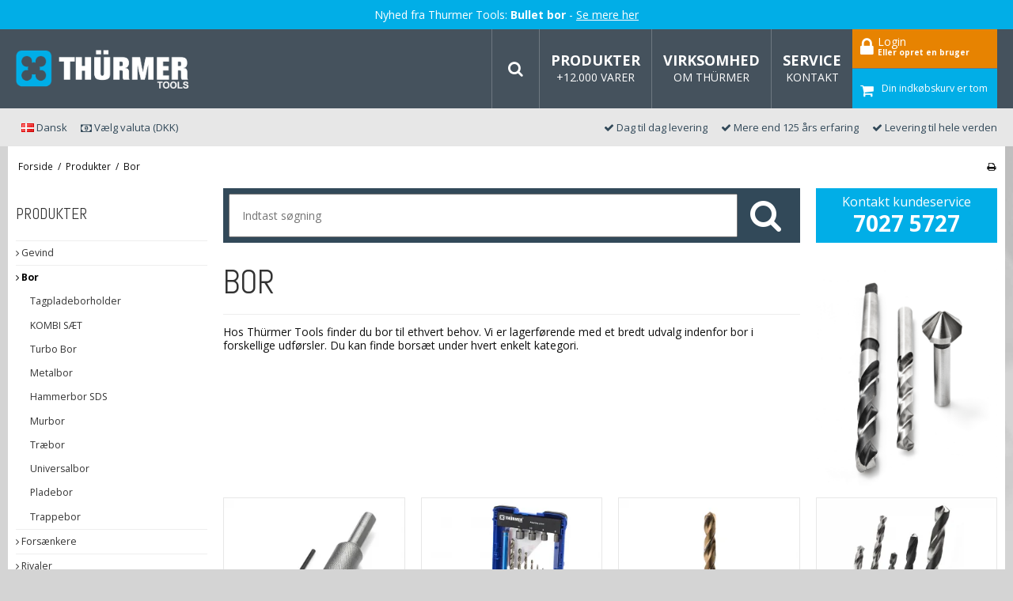

--- FILE ---
content_type: text/html; charset=ISO-8859-1
request_url: https://www.thurmer.dk/produkter/261-bor/
body_size: 41232
content:
<!DOCTYPE html>
<!--[if lt IE 7 ]> <html class="ie6 ielt9 no-js" lang="da"> <![endif]-->
<!--[if IE 7 ]>    <html class="ie7 ielt9 no-js" lang="da"> <![endif]-->
<!--[if IE 8 ]>    <html class="ie8 ielt9 no-js" lang="da"> <![endif]-->
<!--[if IE 9 ]>    <html class="ie9 no-js" lang="da"> <![endif]-->
<!--[if (gt IE 9)|!(IE)]><!--> <html class="no-js" lang="da"> <!--<![endif]-->
<head prefix="og: http://ogp.me/ns#
              fb: http://ogp.me/ns/fb#
              ng: http://angularjs.org">
    <meta charset="windows-1252">
<title>Thürmer Tools ApS Bor</title>
<meta name="viewport" content="width=device-width, initial-scale=1">
<meta name="generator" content="SmartWeb">
<meta name="csrf_token" content="MTc2ODc1Nzc5MWM1NTJmMTJjNTIzODY1YTNjZTE4ZDBmM2YyNTZiMDc1ZmU0M2FiZDQ2OWRvRE5FSlpGY213UzllZmdlbVlsd0NtaVZmOFFqZQ==" />
<meta name="google-site-verification" content="WvfNK-zvXNezsIh9J-uO8jcyNI5dHFN-BYeyXi2jxTQ" />
<meta name="description" content="Thürmer Tools ApS  Hos Thürmer Tools finder du bor til ethvert  behov. Vi er lagerførende med et bredt udvalg  indenfor bor i forskellige udførsler. Du kan finde  borsæt under hvert enkelt kategori. " />
<meta property="og:type" content="product.group" />
<meta property="og:title" content="Thürmer Tools ApS Bor" />
<meta property="og:url" content="https://www.thurmer.dk/produkter/261-bor/" />
<meta property="og:image" content="https://sw3826.sfstatic.io/upload_dir/shop/_thumbs/foto-115.w1200.jpg" />
<meta property="og:sitename" content="thurmer.dk" />
<meta property="og:description" content="Thürmer Tools ApS  Hos Thürmer Tools finder du bor til ethvert  behov. Vi er lagerførende med et bredt udvalg  indenfor bor i forskellige udførsler. Du kan finde  borsæt under hvert enkelt kategori." />

	<link rel="shortcut icon" href="/upload_dir/templates/thurmer2016/assets/images/favicon.png" type="image/x-icon" />
	<link rel="apple-touch-icon" href="/upload_dir/templates/thurmer2016/assets/images/favicon.png" />



<!--[if lte IE 9]>
<script src="https://sw3826.sfstatic.io/upload_dir/templates/thurmer2016_copy_copy/assets/js/ie.js"></script>
<link href="https://sw3826.sfstatic.io/upload_dir/templates/thurmer2016_copy_copy/assets/css/ie.css" rel="stylesheet" type="text/css">
<link href="https://sw3826.sfstatic.io/upload_dir/templates/thurmer2016_copy_copy/assets/css/template.ie.css" rel="stylesheet" type="text/css">
<![endif]-->

<link rel="preconnect" href="https://sw3826.sfstatic.io" crossorigin>
<link rel="preconnect" href="https://fonts.gstatic.com/" crossorigin>

<link rel="stylesheet" href="https://sw3826.sfstatic.io/_design/common/libs/font-awesome/latest/css/font-awesome.dirty.min.css">
<link href="https://sw3826.sfstatic.io/upload_dir/templates/thurmer2016_copy_copy/assets/css/libs.css?v=20250122070851" rel="stylesheet" >
<link href="https://sw3826.sfstatic.io/upload_dir/templates/thurmer2016_copy_copy/assets/css/template.css?v=20250122070851" rel="stylesheet" >
<link href="https://sw3826.sfstatic.io/upload_dir/templates/thurmer2016_copy_copy/assets/css/theme.css?v=20250121073208" rel="stylesheet" >
<link href="https://sw3826.sfstatic.io/upload_dir/templates/thurmer2016_copy_copy/assets/css/custom.css?v=20250122125927" rel="stylesheet" >
<link href="https://sw3826.sfstatic.io/upload_dir/templates/thurmer2016_copy_copy/assets/css/animate.css?v=20250121073208" rel="stylesheet" >
<link href="https://sw3826.sfstatic.io/upload_dir/templates/thurmer2016_copy_copy/assets/css/print.css?v=20250122070851" media="print" rel="stylesheet" >

<script>
window.platform = window.platform || {};(function (q) {var topics = {}, subUid = -1;q.subscribe = function(topic, func) {if (!topics[topic]) {topics[topic] = [];}var token = (++subUid).toString();topics[topic].push({token: token,func: func});return token;};q.publish = function(topic, args) {if (!topics[topic]) {return false;}setTimeout(function() {var subscribers = topics[topic],len = subscribers ? subscribers.length : 0;while (len--) {subscribers[len].func(topic, args);}}, 0);return true;};q.unsubscribe = function(token) {for (var m in topics) {if (topics[m]) {for (var i = 0, j = topics[m].length; i < j; i++) {if (topics[m][i].token === token) {topics[m].splice(i, 1);return token;}}}}return false;};})(window.platform);
</script>







        
            <script async src="https://www.googletagmanager.com/gtag/js?id=G-27QJ5HE9E7" id="google-analytics" ></script>

        


<script>
    
        window.dataLayer = window.dataLayer || [];
        function gtag(){dataLayer.push(arguments);}
        gtag('js', new Date());

        var gtagConfigs = {
            'anonymize_ip': true
        };

        if (sessionStorage.getItem('referrer') !== null) {
            gtagConfigs['page_referrer'] = sessionStorage.getItem('referrer');
            sessionStorage.removeItem('referrer');
        }
    

    
    


            gtag('config', 'G-27QJ5HE9E7', gtagConfigs);
    
        
                
        </script>
    
<meta name="_globalsign-domain-verification" content="U3werwsO6on2PBGYaNA5Wg1S5MaNn6UhkSeJWQCBbm" />

<!-- Google Tag Manager -->
<script>(function(w,d,s,l,i){w[l]=w[l]||[];w[l].push({'gtm.start':
new Date().getTime(),event:'gtm.js'});var f=d.getElementsByTagName(s)[0],
j=d.createElement(s),dl=l!='dataLayer'?'&l='+l:'';j.async=true;j.src=
'https://www.googletagmanager.com/gtm.js?id='+i+dl;f.parentNode.insertBefore(j,f);
})(window,document,'script','dataLayer','GTM-W8439S9B');</script>
<!-- End Google Tag Manager -->
<!-- Facebook Pixel Code -->
<script>
!function(f,b,e,v,n,t,s)
{if(f.fbq)return;n=f.fbq=function(){n.callMethod?
n.callMethod.apply(n,arguments):n.queue.push(arguments)};
if(!f._fbq)f._fbq=n;n.push=n;n.loaded=!0;n.version='2.0';
n.queue=[];t=b.createElement(e);t.async=!0;
t.src=v;s=b.getElementsByTagName(e)[0];
s.parentNode.insertBefore(t,s)}(window,document,'script',
'https://connect.facebook.net/en_US/fbevents.js');
 fbq('init', '548846192273334'); 
fbq('track', 'PageView');
</script>
<noscript>
 <img height="1" width="1" 
src="https://www.facebook.com/tr?id=548846192273334&ev=PageView
&noscript=1"/>
</noscript>
<!-- End Facebook Pixel Code -->

<!-- Start of Sleeknote signup and lead generation tool - www.sleeknote.com -->
<script id="sleeknoteScript" type="text/javascript">
(function (){
 	var sleeknoteScriptTag=document.createElement("script");
 	sleeknoteScriptTag.type="text/javascript";
 	sleeknoteScriptTag.charset="utf-8";
 	sleeknoteScriptTag.src=("//sleeknotecustomerscripts.sleeknote.com/26374.js");
 	var s=document.getElementById("sleeknoteScript");
	s.parentNode.insertBefore(sleeknoteScriptTag, s);
})(); </script>
<!-- End of Sleeknote signup and lead generation tool - www.sleeknote.com -->

    <script>
      window.chatwootSettings = {"position":"right","type":"expanded_bubble","launcherTitle":"Chat med os","mobileType":"standard","mobileSize":"100"};
      (function(d,t) {
        var BASE_URL="https://support.wirksom.app";
        var g=d.createElement(t),s=d.getElementsByTagName(t)[0];
        g.src=BASE_URL+"/packs/js/sdk.js";
        g.defer = true;
        g.async = true;
        s.parentNode.insertBefore(g,s);
        g.onload=function(){
          window.chatwootSDK.run({
            websiteToken: 'ZPP582AaiVZLVRGp8yLoGiNX',
            baseUrl: BASE_URL
          })
        }
      })(document,"script");
    </script>
    


<style type="text/css">.bp_announcementBarContainer ~ .hellobar {
    display: none !important;
}
</style>
</head>
<body id="ng-app" data-ng-app="platform-app" data-ng-strict-di class="site1 languageDK currencyDKK pageId2 pageCategory261 pageTypeproduct">

    <!-- Google Tag Manager (noscript) -->
    <noscript><iframe src="https://www.googletagmanager.com/ns.html?id=GTM-PV27CS2"
    height="0" width="0" style="display:none;visibility:hidden"></iframe></noscript>
    <!-- End Google Tag Manager (noscript) -->

        <!-- Google Tag Manager (noscript) -->
<noscript><iframe src="https://www.googletagmanager.com/ns.html?id=GTM-W8439S9B"
height="0" width="0" style="display:none;visibility:hidden"></iframe></noscript>
<!-- End Google Tag Manager (noscript) -->

<script>
// if (window.location.href.includes('bewise')) {
    var script = document.createElement('script');
    script.src = 'https://plus.bewise.dk/script/137-116-1';
    document.head.appendChild(script);
// }
</script>





<div class="hellobar" style="background:#01aee7; color:#fff; text-align:center; padding:10px;">
    Nyhed fra Thurmer Tools: <strong>Bullet bor</strong> - <a class="termsAndConditionsLink fancybox" href="#overlayterms" style="color:#fff;"><u>Se mere her</u></a>
</div>

<div id="overlayterms" class="container w-overlay" style="display: none;"><img src="https://sw3826.sfstatic.io/upload_dir/shop/nyheder/bulletbor.jpg" class="responsive"></div>
<header class="site-header">
    <div class="container with-xlarge">
        <div class="row">
            <div class="col-s-4 col-m-12 col-l-12 col-xl-24">
                
<div class="logo w-logo">

		
		<a class="logo-anchor anchor-image" href="/" title="thurmer.dk"><img src="https://sw3826.sfstatic.io/upload_dir/pics/thurmer_logo_2018.png" alt="thurmer.dk" class="responsive"/></a>

		</div>                <div class="login">
                                            <a href="/log-ind/" class="members">
                            <i class="fa fa-lock" aria-hidden="true"></i> 
                            <span class="first">Login<br><span class="second">Eller opret en bruger</span></span>
                        </a>
                                        
                                                                                
                                                        <a href="/kurv/" class="button-primary navbar-toggle is-hidden"><i class="fa fa-shopping-cart fa-fw"></i>
                                                            </a>
                                            
                                                    






<div class="m-quick-cart w-cart">
    <div class="dropdown" style="float:right;">
                    <a href="/kurv/" class="quick-cart-link button-primary button-icon right"><span>Din indk&oslash;bskurv er tom</span><i class="fa fa-shopping-cart"></i></a>
        
            </div>
</div>
                                            
                </div>
                <span class="navTop">
                                            <a href="/kontakt-os/" class="service">
                            <span class="first">Service<br><span class="second">Kontakt</span></span>
                        </a>
                        <a href="/om-os/" class="company">
                            <span class="first">Virksomhed<br><span class="second">Om Th&uuml;rmer</span></span>
                        </a>
                        <a href="#" class="navigation">
                            <span class="first">Produkter<br><span class="second">+12.000 varer</span></span>
                        </a>
                        <a href="#" class="search is-visible-xl is-visible-l is-visible-m"><i class="fa fa-search" aria-hidden="true"></i></a>
                                    </span>
            </div>
        </div>
    </div>
</header>


<div class="site-search animated fadeInLeft">
    <div class="container with-xlarge">
        <div class="row">
            <div class="col-s-4 col-m-12 col-l-12 col-xl-24">
                                                <form class="top-search-form" method="get" action="/produkter/">
                                <div class="input-group xsmall">
                                    <input type="text" class="form-input input-group-main" placeholder="Indtast s&oslash;gning" id="live-search" name="search" required>
                                    
                                    <span class="input-group-button"><button class="button" type="submit"><i class="fa fa-search" aria-hidden="true"></i> S&oslash;g</button></span>
                                </div>
                            </form>
                                        

            </div>
        </div>
    </div>
</div>

<div class="site-corporate">
    <div class="container with-xlarge">
        <div class="row">
            <div class="col-s-4 col-m-12 col-l-12 col-xl-24">
                <div class="row">
                    <div id="megamenu" style="display:none;">                                
                

                                


                                                
                            <div class="jetmenu">
                                
                                    <div class="col-s-2 col-m-12 col-l-12 col-xl-24 border ">
                                        <div class="col-s-4 col-m-12 col-l-12 col-xl-24 trailing">
                                        <a class="niveau1" href="/produkter/42-gevind/">
                                            Gevind
                                        </a>
                                        </div>
                                    







                                                                                        
                                                                                            

                                                 
                                                    
                                    
                                                    
                                                        <div class="col-s-4 col-m-3 col-l-2 col-xl-4">
                                                      
                                                        <span class="title ">
                                                            <i class="fa fa-angle-right" aria-hidden="true"></i>
                                                            <a class="niveau2" href="/produkter/57-tappe/">Tappe</a>
                                                        </span>
                                                                <!--
                                                                                                                                
                                                                                                                                 
                                                                                                                                                    <li class=" submenu">
                                                                                <a class="niveau3" href="/produkter/61-haandtappe/">H&aring;ndtappe</a>
                                                                            </li>
                                                                                                                                                    <li class=" submenu">
                                                                                <a class="niveau3" href="/produkter/62-maskintappe/">Maskintappe</a>
                                                                            </li>
                                                                                                                                                    <li class=" submenu">
                                                                                <a class="niveau3" href="/produkter/159-tappebit/">Tappebit</a>
                                                                            </li>
                                                                                                                                                    <li class=" submenu">
                                                                                <a class="niveau3" href="/produkter/162-kombitappe/">Kombitappe</a>
                                                                            </li>
                                                                                                                                                    <li class=" submenu">
                                                                                <a class="niveau3" href="/produkter/161-kombibit/">Kombibit</a>
                                                                            </li>
                                                                                                                                                    <li class=" submenu">
                                                                                <a class="niveau3" href="/produkter/343-maskintappe-lang-serie/">Maskintappe Lang Serie</a>
                                                                            </li>
                                                                                                                                       
                                                                                                                            -->
                                                     
                                                        </div>

                                                    
                                                        <div class="col-s-4 col-m-3 col-l-2 col-xl-4">
                                                      
                                                        <span class="title ">
                                                            <i class="fa fa-angle-right" aria-hidden="true"></i>
                                                            <a class="niveau2" href="/produkter/43-gevindbakker/">Gevindbakker</a>
                                                        </span>
                                                                <!--
                                                                                                                                
                                                                                                                                 
                                                                                                                                                    <li class=" submenu">
                                                                                <a class="niveau3" href="/produkter/333-pm-firkantbakker/">PM Firkantbakker</a>
                                                                            </li>
                                                                                                                                                    <li class=" submenu">
                                                                                <a class="niveau3" href="/produkter/60-firkantbakker/">Firkantbakker</a>
                                                                            </li>
                                                                                                                                                    <li class=" submenu">
                                                                                <a class="niveau3" href="/produkter/157-runde-bakker/">Runde Bakker</a>
                                                                            </li>
                                                                                                                                                    <li class=" submenu">
                                                                                <a class="niveau3" href="/produkter/53-skaeremoetrikker/">Skæremøtrikker</a>
                                                                            </li>
                                                                                                                                       
                                                                                                                            -->
                                                     
                                                        </div>

                                                    
                                                        <div class="col-s-4 col-m-3 col-l-2 col-xl-4">
                                                      
                                                        <span class="title ">
                                                            <i class="fa fa-angle-right" aria-hidden="true"></i>
                                                            <a class="niveau2" href="/produkter/44-gevindsaet/">Gevindsæt</a>
                                                        </span>
                                                                <!--
                                                                                                                                
                                                                                                                                 
                                                                                                                                                    <li class=" submenu">
                                                                                <a class="niveau3" href="/produkter/165-haandtappesaet/">Håndtappesæt</a>
                                                                            </li>
                                                                                                                                                    <li class=" submenu">
                                                                                <a class="niveau3" href="/produkter/166-maskintappesaet/">Maskintappesæt</a>
                                                                            </li>
                                                                                                                                       
                                                                                                                            -->
                                                     
                                                        </div>

                                                    
                                                        <div class="col-s-4 col-m-3 col-l-2 col-xl-4">
                                                      
                                                        <span class="title ">
                                                            <i class="fa fa-angle-right" aria-hidden="true"></i>
                                                            <a class="niveau2" href="/produkter/45-hjaelpevaerktoej/">Hjælpeværktøj</a>
                                                        </span>
                                                                <!--
                                                                                                                                
                                                                                                                            -->
                                                     
                                                        </div>

                                                    
                                                        <div class="col-s-4 col-m-3 col-l-2 col-xl-4">
                                                      
                                                        <span class="title ">
                                                            <i class="fa fa-angle-right" aria-hidden="true"></i>
                                                            <a class="niveau2" href="/produkter/50-proevevaerktoej/">Prøveværktøj</a>
                                                        </span>
                                                                <!--
                                                                                                                                
                                                                                                                            -->
                                                     
                                                        </div>

                                                    
                                                        <div class="col-s-4 col-m-3 col-l-2 col-xl-4">
                                                      
                                                        <span class="title ">
                                                            <i class="fa fa-angle-right" aria-hidden="true"></i>
                                                            <a class="niveau2" href="/produkter/281-thurmer-olie/">Thürmer Olie</a>
                                                        </span>
                                                                <!--
                                                                                                                                
                                                                                                                            -->
                                                     
                                                        </div>

                                                    
                                                        <div class="col-s-4 col-m-3 col-l-2 col-xl-4">
                                                      
                                                        <span class="title ">
                                                            <i class="fa fa-angle-right" aria-hidden="true"></i>
                                                            <a class="niveau2" href="/produkter/211-tapudtraekkere/">Tapudtrækkere</a>
                                                        </span>
                                                                <!--
                                                                                                                                
                                                                                                                                 
                                                                                                                                                    <li class=" submenu">
                                                                                <a class="niveau3" href="/produkter/210-tapudtraekker/">Tapudtrækker</a>
                                                                            </li>
                                                                                                                                                    <li class=" submenu">
                                                                                <a class="niveau3" href="/produkter/213-ekstra-fingre/">Ekstra Fingre</a>
                                                                            </li>
                                                                                                                                                    <li class=" submenu">
                                                                                <a class="niveau3" href="/produkter/212-tapudtraekersaet/">Tapudtrækersæt</a>
                                                                            </li>
                                                                                                                                       
                                                                                                                            -->
                                                     
                                                        </div>

                                                    
                                                    
                                              
                                            



                                    </div>                                         

                                  
                                    
                                
                                    <div class="col-s-2 col-m-12 col-l-12 col-xl-24 border active">
                                        <div class="col-s-4 col-m-12 col-l-12 col-xl-24 trailing">
                                        <a class="niveau1" href="/produkter/261-bor/">
                                            Bor
                                        </a>
                                        </div>
                                    







                                                                                        
                                                                                            

                                                 
                                                    
                                    
                                                    
                                                        <div class="col-s-4 col-m-3 col-l-2 col-xl-4">
                                                      
                                                        <span class="title ">
                                                            <i class="fa fa-angle-right" aria-hidden="true"></i>
                                                            <a class="niveau2" href="/produkter/330-tagpladeborholder/">Tagpladeborholder</a>
                                                        </span>
                                                                <!--
                                                                                                                                
                                                                                                                            -->
                                                     
                                                        </div>

                                                    
                                                        <div class="col-s-4 col-m-3 col-l-2 col-xl-4">
                                                      
                                                        <span class="title ">
                                                            <i class="fa fa-angle-right" aria-hidden="true"></i>
                                                            <a class="niveau2" href="/produkter/327-kombi-saet/">KOMBI SÆT</a>
                                                        </span>
                                                                <!--
                                                                                                                                
                                                                                                                            -->
                                                     
                                                        </div>

                                                    
                                                        <div class="col-s-4 col-m-3 col-l-2 col-xl-4">
                                                      
                                                        <span class="title ">
                                                            <i class="fa fa-angle-right" aria-hidden="true"></i>
                                                            <a class="niveau2" href="/produkter/338-turbo-bor/">Turbo Bor</a>
                                                        </span>
                                                                <!--
                                                                                                                                
                                                                                                                            -->
                                                     
                                                        </div>

                                                    
                                                        <div class="col-s-4 col-m-3 col-l-2 col-xl-4">
                                                      
                                                        <span class="title ">
                                                            <i class="fa fa-angle-right" aria-hidden="true"></i>
                                                            <a class="niveau2" href="/produkter/167-metalbor/">Metalbor</a>
                                                        </span>
                                                                <!--
                                                                                                                                
                                                                                                                                 
                                                                                                                                                    <li class=" submenu">
                                                                                <a class="niveau3" href="/produkter/328-akku-14-6kt-bor/">Akku (1/4 6KT) Bor</a>
                                                                            </li>
                                                                                                                                                    <li class=" submenu">
                                                                                <a class="niveau3" href="/produkter/342-bullet-bor/">BULLET BOR</a>
                                                                            </li>
                                                                                                                                                    <li class=" submenu">
                                                                                <a class="niveau3" href="/produkter/324-extra-lang-bor/">Extra Lang Bor</a>
                                                                            </li>
                                                                                                                                                    <li class=" submenu">
                                                                                <a class="niveau3" href="/produkter/325-kort-serie-bor/">Kort Serie Bor</a>
                                                                            </li>
                                                                                                                                                    <li class=" submenu">
                                                                                <a class="niveau3" href="/produkter/326-nedrejet-hals-bor/">Nedrejet Hals Bor</a>
                                                                            </li>
                                                                                                                                                    <li class=" submenu">
                                                                                <a class="niveau3" href="/produkter/329-venstre-slebne-bor/">Venstre Slebne Bor</a>
                                                                            </li>
                                                                                                                                                    <li class=" submenu">
                                                                                <a class="niveau3" href="/produkter/309-valsede-metalbor/">Valsede Metalbor</a>
                                                                            </li>
                                                                                                                                                    <li class=" submenu">
                                                                                <a class="niveau3" href="/produkter/308-slebne-metalbor/">Slebne Metalbor</a>
                                                                            </li>
                                                                                                                                                    <li class=" submenu">
                                                                                <a class="niveau3" href="/produkter/306-cobolt-metalbor/">Cobolt Metalbor</a>
                                                                            </li>
                                                                                                                                                    <li class=" submenu">
                                                                                <a class="niveau3" href="/produkter/305-belagte-metalbor/">Belagte Metalbor</a>
                                                                            </li>
                                                                                                                                                    <li class=" submenu">
                                                                                <a class="niveau3" href="/produkter/307-haardmetal-metalbor/">Hårdmetal Metalbor</a>
                                                                            </li>
                                                                                                                                                    <li class=" submenu">
                                                                                <a class="niveau3" href="/produkter/304-forskallingsbor/">Forskallingsbor</a>
                                                                            </li>
                                                                                                                                                    <li class=" submenu">
                                                                                <a class="niveau3" href="/produkter/181-divmetalbor/">Div.Metalbor</a>
                                                                            </li>
                                                                                                                                                    <li class=" submenu">
                                                                                <a class="niveau3" href="/produkter/176-mk-adaptere/">MK Adaptere</a>
                                                                            </li>
                                                                                                                                                    <li class=" submenu">
                                                                                <a class="niveau3" href="/produkter/322-metalborsaet/">Metalborsæt</a>
                                                                            </li>
                                                                                                                                                    <li class=" submenu">
                                                                                <a class="niveau3" href="/produkter/339-punktsvejsebor/">PUNKTSVEJSEBOR</a>
                                                                            </li>
                                                                                                                                                    <li class=" submenu">
                                                                                <a class="niveau3" href="/produkter/323-konisk-hals-bor/">Konisk Hals Bor</a>
                                                                            </li>
                                                                                                                                                    <li class=" submenu">
                                                                                <a class="niveau3" href="/produkter/347-centrebor-pinolbor-din-333/">Centrebor Pinolbor DIN 333</a>
                                                                            </li>
                                                                                                                                       
                                                                                                                            -->
                                                     
                                                        </div>

                                                    
                                                        <div class="col-s-4 col-m-3 col-l-2 col-xl-4">
                                                      
                                                        <span class="title ">
                                                            <i class="fa fa-angle-right" aria-hidden="true"></i>
                                                            <a class="niveau2" href="/produkter/288-hammerbor-sds/">Hammerbor SDS</a>
                                                        </span>
                                                                <!--
                                                                                                                                
                                                                                                                                 
                                                                                                                                                    <li class=" submenu">
                                                                                <a class="niveau3" href="/produkter/289-hammerbor-styk/">Hammerbor Styk</a>
                                                                            </li>
                                                                                                                                                    <li class=" submenu">
                                                                                <a class="niveau3" href="/produkter/290-hammerborsaet/">Hammerborsæt</a>
                                                                            </li>
                                                                                                                                       
                                                                                                                            -->
                                                     
                                                        </div>

                                                    
                                                        <div class="col-s-4 col-m-3 col-l-2 col-xl-4">
                                                      
                                                        <span class="title ">
                                                            <i class="fa fa-angle-right" aria-hidden="true"></i>
                                                            <a class="niveau2" href="/produkter/262-murbor/">Murbor</a>
                                                        </span>
                                                                <!--
                                                                                                                                
                                                                                                                                 
                                                                                                                                                    <li class=" submenu">
                                                                                <a class="niveau3" href="/produkter/267-murbor-styk/">Murbor styk</a>
                                                                            </li>
                                                                                                                                                    <li class=" submenu">
                                                                                <a class="niveau3" href="/produkter/268-murborsaet/">Murborsæt</a>
                                                                            </li>
                                                                                                                                       
                                                                                                                            -->
                                                     
                                                        </div>

                                                    
                                                        <div class="col-s-4 col-m-3 col-l-2 col-xl-4">
                                                      
                                                        <span class="title ">
                                                            <i class="fa fa-angle-right" aria-hidden="true"></i>
                                                            <a class="niveau2" href="/produkter/169-traebor/">Tr&aelig;bor</a>
                                                        </span>
                                                                <!--
                                                                                                                                
                                                                                                                                 
                                                                                                                                                    <li class=" submenu">
                                                                                <a class="niveau3" href="/produkter/190-trae-spiralbor/">Tr&aelig; Spiralbor</a>
                                                                            </li>
                                                                                                                                                    <li class=" submenu">
                                                                                <a class="niveau3" href="/produkter/185-speedbor/">Speedbor</a>
                                                                            </li>
                                                                                                                                                    <li class=" submenu">
                                                                                <a class="niveau3" href="/produkter/184-sneglebor/">Sneglebor</a>
                                                                            </li>
                                                                                                                                                    <li class=" submenu">
                                                                                <a class="niveau3" href="/produkter/186-trae-forsaenkere/">Tr&aelig; Fors&aelig;nkere</a>
                                                                            </li>
                                                                                                                                                    <li class=" submenu">
                                                                                <a class="niveau3" href="/produkter/183-propborforstnerbor/">Propbor/Forstnerbor</a>
                                                                            </li>
                                                                                                                                                    <li class=" submenu">
                                                                                <a class="niveau3" href="/produkter/182-divtraebor/">Div.Tr&aelig;bor</a>
                                                                            </li>
                                                                                                                                                    <li class=" submenu">
                                                                                <a class="niveau3" href="/produkter/271-traeborsaet/">Træborsæt</a>
                                                                            </li>
                                                                                                                                       
                                                                                                                            -->
                                                     
                                                        </div>

                                                    
                                                        <div class="col-s-4 col-m-3 col-l-2 col-xl-4">
                                                      
                                                        <span class="title ">
                                                            <i class="fa fa-angle-right" aria-hidden="true"></i>
                                                            <a class="niveau2" href="/produkter/171-universalbor/">Universalbor</a>
                                                        </span>
                                                                <!--
                                                                                                                                
                                                                                                                            -->
                                                     
                                                        </div>

                                                    
                                                        <div class="col-s-4 col-m-3 col-l-2 col-xl-4">
                                                      
                                                        <span class="title ">
                                                            <i class="fa fa-angle-right" aria-hidden="true"></i>
                                                            <a class="niveau2" href="/produkter/49-pladebor/">Pladebor</a>
                                                        </span>
                                                                <!--
                                                                                                                                
                                                                                                                            -->
                                                     
                                                        </div>

                                                    
                                                        <div class="col-s-4 col-m-3 col-l-2 col-xl-4">
                                                      
                                                        <span class="title ">
                                                            <i class="fa fa-angle-right" aria-hidden="true"></i>
                                                            <a class="niveau2" href="/produkter/58-trappebor/">Trappebor</a>
                                                        </span>
                                                                <!--
                                                                                                                                
                                                                                                                                 
                                                                                                                                                    <li class=" submenu">
                                                                                <a class="niveau3" href="/produkter/415-trappebor-hss-cyl-hals/">TRAPPEBOR HSS CYL. HALS</a>
                                                                            </li>
                                                                                                                                                    <li class=" submenu">
                                                                                <a class="niveau3" href="/produkter/416-trappebor-hss-med-akku-hals/">TRAPPEBOR HSS MED AKKU HALS</a>
                                                                            </li>
                                                                                                                                                    <li class=" submenu">
                                                                                <a class="niveau3" href="/produkter/417-trappebor-hsse-f-rustfri-staal/">TRAPPEBOR HSSE F/ RUSTFRI STÅL</a>
                                                                            </li>
                                                                                                                                       
                                                                                                                            -->
                                                     
                                                        </div>

                                                    
                                                    
                                              
                                            



                                    </div>                                         

                                  
                                    
                                
                                    <div class="col-s-2 col-m-12 col-l-12 col-xl-24 border ">
                                        <div class="col-s-4 col-m-12 col-l-12 col-xl-24 trailing">
                                        <a class="niveau1" href="/produkter/41-forsaenkere/">
                                            Forsænkere
                                        </a>
                                        </div>
                                    







                                                                                        
                                                                                            

                                                 
                                                    
                                    
                                                    
                                                        <div class="col-s-4 col-m-3 col-l-2 col-xl-4">
                                                      
                                                        <span class="title ">
                                                            <i class="fa fa-angle-right" aria-hidden="true"></i>
                                                            <a class="niveau2" href="/produkter/320-90deg-hss-1sk/">90° HSS 1SK</a>
                                                        </span>
                                                                <!--
                                                                                                                                
                                                                                                                            -->
                                                     
                                                        </div>

                                                    
                                                        <div class="col-s-4 col-m-3 col-l-2 col-xl-4">
                                                      
                                                        <span class="title ">
                                                            <i class="fa fa-angle-right" aria-hidden="true"></i>
                                                            <a class="niveau2" href="/produkter/341-tapforsaenker/">TAPFORS&AElig;NKER</a>
                                                        </span>
                                                                <!--
                                                                                                                                
                                                                                                                            -->
                                                     
                                                        </div>

                                                    
                                                        <div class="col-s-4 col-m-3 col-l-2 col-xl-4">
                                                      
                                                        <span class="title ">
                                                            <i class="fa fa-angle-right" aria-hidden="true"></i>
                                                            <a class="niveau2" href="/produkter/96-90deg-akku-14-6kt-3sk/">90° AKKU (1/4 6KT) 3SK</a>
                                                        </span>
                                                                <!--
                                                                                                                                
                                                                                                                            -->
                                                     
                                                        </div>

                                                    
                                                        <div class="col-s-4 col-m-3 col-l-2 col-xl-4">
                                                      
                                                        <span class="title ">
                                                            <i class="fa fa-angle-right" aria-hidden="true"></i>
                                                            <a class="niveau2" href="/produkter/102-90deg-cobolt-3sk/">90° Cobolt 3SK</a>
                                                        </span>
                                                                <!--
                                                                                                                                
                                                                                                                            -->
                                                     
                                                        </div>

                                                    
                                                        <div class="col-s-4 col-m-3 col-l-2 col-xl-4">
                                                      
                                                        <span class="title ">
                                                            <i class="fa fa-angle-right" aria-hidden="true"></i>
                                                            <a class="niveau2" href="/produkter/104-90deg-hss-tin-belagt-3sk/">90° HSS TIN Belagt 3SK</a>
                                                        </span>
                                                                <!--
                                                                                                                                
                                                                                                                            -->
                                                     
                                                        </div>

                                                    
                                                        <div class="col-s-4 col-m-3 col-l-2 col-xl-4">
                                                      
                                                        <span class="title ">
                                                            <i class="fa fa-angle-right" aria-hidden="true"></i>
                                                            <a class="niveau2" href="/produkter/312-90deg-mmk-3sk/">90° M/MK 3SK</a>
                                                        </span>
                                                                <!--
                                                                                                                                
                                                                                                                            -->
                                                     
                                                        </div>

                                                    
                                                        <div class="col-s-4 col-m-3 col-l-2 col-xl-4">
                                                      
                                                        <span class="title ">
                                                            <i class="fa fa-angle-right" aria-hidden="true"></i>
                                                            <a class="niveau2" href="/produkter/313-mtvaerhul-90deg/">M/Tværhul 90°</a>
                                                        </span>
                                                                <!--
                                                                                                                                
                                                                                                                            -->
                                                     
                                                        </div>

                                                    
                                                        <div class="col-s-4 col-m-3 col-l-2 col-xl-4">
                                                      
                                                        <span class="title ">
                                                            <i class="fa fa-angle-right" aria-hidden="true"></i>
                                                            <a class="niveau2" href="/produkter/124-60deg-hss-3sk/">60° HSS 3SK</a>
                                                        </span>
                                                                <!--
                                                                                                                                
                                                                                                                            -->
                                                     
                                                        </div>

                                                    
                                                        <div class="col-s-4 col-m-3 col-l-2 col-xl-4">
                                                      
                                                        <span class="title ">
                                                            <i class="fa fa-angle-right" aria-hidden="true"></i>
                                                            <a class="niveau2" href="/produkter/285-75deg-hss-3sk/">75° HSS 3SK</a>
                                                        </span>
                                                                <!--
                                                                                                                                
                                                                                                                            -->
                                                     
                                                        </div>

                                                    
                                                        <div class="col-s-4 col-m-3 col-l-2 col-xl-4">
                                                      
                                                        <span class="title ">
                                                            <i class="fa fa-angle-right" aria-hidden="true"></i>
                                                            <a class="niveau2" href="/produkter/125-90deg-hss-3sk/">90° HSS 3SK</a>
                                                        </span>
                                                                <!--
                                                                                                                                
                                                                                                                            -->
                                                     
                                                        </div>

                                                    
                                                        <div class="col-s-4 col-m-3 col-l-2 col-xl-4">
                                                      
                                                        <span class="title ">
                                                            <i class="fa fa-angle-right" aria-hidden="true"></i>
                                                            <a class="niveau2" href="/produkter/123-120deg-hss-3sk/">120° HSS 3SK</a>
                                                        </span>
                                                                <!--
                                                                                                                                
                                                                                                                            -->
                                                     
                                                        </div>

                                                    
                                                        <div class="col-s-4 col-m-3 col-l-2 col-xl-4">
                                                      
                                                        <span class="title ">
                                                            <i class="fa fa-angle-right" aria-hidden="true"></i>
                                                            <a class="niveau2" href="/produkter/131-forsaenker-saet/">Forsænker Sæt</a>
                                                        </span>
                                                                <!--
                                                                                                                                
                                                                                                                            -->
                                                     
                                                        </div>

                                                    
                                                    
                                              
                                            



                                    </div>                                         

                                  
                                    
                                
                                    <div class="col-s-2 col-m-12 col-l-12 col-xl-24 border ">
                                        <div class="col-s-4 col-m-12 col-l-12 col-xl-24 trailing">
                                        <a class="niveau1" href="/produkter/228-rivaler/">
                                            Rivaler
                                        </a>
                                        </div>
                                    







                                                                                        
                                                                                            

                                                 
                                                    
                                    
                                                    
                                                        <div class="col-s-4 col-m-3 col-l-2 col-xl-4">
                                                      
                                                        <span class="title ">
                                                            <i class="fa fa-angle-right" aria-hidden="true"></i>
                                                            <a class="niveau2" href="/produkter/233-haandrivaler/">Håndrivaler</a>
                                                        </span>
                                                                <!--
                                                                                                                                
                                                                                                                            -->
                                                     
                                                        </div>

                                                    
                                                        <div class="col-s-4 col-m-3 col-l-2 col-xl-4">
                                                      
                                                        <span class="title ">
                                                            <i class="fa fa-angle-right" aria-hidden="true"></i>
                                                            <a class="niveau2" href="/produkter/316-maskinerivaler/">Maskinerivaler</a>
                                                        </span>
                                                                <!--
                                                                                                                                
                                                                                                                            -->
                                                     
                                                        </div>

                                                    
                                                        <div class="col-s-4 col-m-3 col-l-2 col-xl-4">
                                                      
                                                        <span class="title ">
                                                            <i class="fa fa-angle-right" aria-hidden="true"></i>
                                                            <a class="niveau2" href="/produkter/317-stiftrivaler/">Stiftrivaler</a>
                                                        </span>
                                                                <!--
                                                                                                                                
                                                                                                                            -->
                                                     
                                                        </div>

                                                    
                                                    
                                              
                                            



                                    </div>                                         

                                  
                                    
                                
                                    <div class="col-s-2 col-m-12 col-l-12 col-xl-24 border ">
                                        <div class="col-s-4 col-m-12 col-l-12 col-xl-24 trailing">
                                        <a class="niveau1" href="/produkter/394-reparation-af-gevind/">
                                            REPARATION AF GEVIND
                                        </a>
                                        </div>
                                    







                                                                                        
                                                                                            

                                                 
                                                    
                                    
                                                    
                                                        <div class="col-s-4 col-m-3 col-l-2 col-xl-4">
                                                      
                                                        <span class="title ">
                                                            <i class="fa fa-angle-right" aria-hidden="true"></i>
                                                            <a class="niveau2" href="/produkter/400-thurmer-coil-saet-haandtap/">Th&uuml;rmer Coil S&aelig;t H&aring;ndtap</a>
                                                        </span>
                                                                <!--
                                                                                                                                
                                                                                                                            -->
                                                     
                                                        </div>

                                                    
                                                        <div class="col-s-4 col-m-3 col-l-2 col-xl-4">
                                                      
                                                        <span class="title ">
                                                            <i class="fa fa-angle-right" aria-hidden="true"></i>
                                                            <a class="niveau2" href="/produkter/404-thurmer-coil-saet-maskintap/">Th&uuml;rmer Coil S&aelig;t Maskintap</a>
                                                        </span>
                                                                <!--
                                                                                                                                
                                                                                                                            -->
                                                     
                                                        </div>

                                                    
                                                        <div class="col-s-4 col-m-3 col-l-2 col-xl-4">
                                                      
                                                        <span class="title ">
                                                            <i class="fa fa-angle-right" aria-hidden="true"></i>
                                                            <a class="niveau2" href="/produkter/401-thurmer-coil-gevindindsats/">Th&uuml;rmer Coil Gevindindsats</a>
                                                        </span>
                                                                <!--
                                                                                                                                
                                                                                                                            -->
                                                     
                                                        </div>

                                                    
                                                        <div class="col-s-4 col-m-3 col-l-2 col-xl-4">
                                                      
                                                        <span class="title ">
                                                            <i class="fa fa-angle-right" aria-hidden="true"></i>
                                                            <a class="niveau2" href="/produkter/399-thurmer-coil-sti-haandtap/">Th&uuml;rmer Coil STI H&aring;ndtap</a>
                                                        </span>
                                                                <!--
                                                                                                                                
                                                                                                                            -->
                                                     
                                                        </div>

                                                    
                                                        <div class="col-s-4 col-m-3 col-l-2 col-xl-4">
                                                      
                                                        <span class="title ">
                                                            <i class="fa fa-angle-right" aria-hidden="true"></i>
                                                            <a class="niveau2" href="/produkter/402-thurmer-coil-indfoeringsvaerktoej/">Th&uuml;rmer Coil Indf&oslash;ringsv&aelig;rkt&oslash;j</a>
                                                        </span>
                                                                <!--
                                                                                                                                
                                                                                                                            -->
                                                     
                                                        </div>

                                                    
                                                        <div class="col-s-4 col-m-3 col-l-2 col-xl-4">
                                                      
                                                        <span class="title ">
                                                            <i class="fa fa-angle-right" aria-hidden="true"></i>
                                                            <a class="niveau2" href="/produkter/398-thurmer-coil-tapafbraekker/">Th&uuml;rmer Coil Tapafbr&aelig;kker</a>
                                                        </span>
                                                                <!--
                                                                                                                                
                                                                                                                            -->
                                                     
                                                        </div>

                                                    
                                                    
                                              
                                            



                                    </div>                                         

                                  
                                    
                                
                                    <div class="col-s-2 col-m-12 col-l-12 col-xl-24 border ">
                                        <div class="col-s-4 col-m-12 col-l-12 col-xl-24 trailing">
                                        <a class="niveau1" href="/produkter/319-diverse/">
                                            DIVERSE
                                        </a>
                                        </div>
                                    







                                                                                        
                                                                                            

                                                 
                                                    
                                    
                                                    
                                                        <div class="col-s-4 col-m-3 col-l-2 col-xl-4">
                                                      
                                                        <span class="title ">
                                                            <i class="fa fa-angle-right" aria-hidden="true"></i>
                                                            <a class="niveau2" href="/produkter/298-hm-slibestifter/">HM Slibestifter</a>
                                                        </span>
                                                                <!--
                                                                                                                                
                                                                                                                            -->
                                                     
                                                        </div>

                                                    
                                                        <div class="col-s-4 col-m-3 col-l-2 col-xl-4">
                                                      
                                                        <span class="title ">
                                                            <i class="fa fa-angle-right" aria-hidden="true"></i>
                                                            <a class="niveau2" href="/produkter/193-savklinger/">Savklinger</a>
                                                        </span>
                                                                <!--
                                                                                                                                
                                                                                                                                 
                                                                                                                                                    <li class=" submenu">
                                                                                <a class="niveau3" href="/produkter/199-stiksavklinger/">Stiksavklinger</a>
                                                                            </li>
                                                                                                                                                    <li class=" submenu">
                                                                                <a class="niveau3" href="/produkter/197-bajonetsavklinger/">Bajonetsavklinger</a>
                                                                            </li>
                                                                                                                                                    <li class=" submenu">
                                                                                <a class="niveau3" href="/produkter/344-nedstryger/">Nedstryger</a>
                                                                            </li>
                                                                                                                                       
                                                                                                                            -->
                                                     
                                                        </div>

                                                    
                                                        <div class="col-s-4 col-m-3 col-l-2 col-xl-4">
                                                      
                                                        <span class="title ">
                                                            <i class="fa fa-angle-right" aria-hidden="true"></i>
                                                            <a class="niveau2" href="/produkter/249-stiftnoegler/">Stiftnøgler</a>
                                                        </span>
                                                                <!--
                                                                                                                                
                                                                                                                                 
                                                                                                                                                    <li class=" submenu">
                                                                                <a class="niveau3" href="/produkter/302-tipnoegler/">Tipnøgler</a>
                                                                            </li>
                                                                                                                                       
                                                                                                                            -->
                                                     
                                                        </div>

                                                    
                                                        <div class="col-s-4 col-m-3 col-l-2 col-xl-4">
                                                      
                                                        <span class="title ">
                                                            <i class="fa fa-angle-right" aria-hidden="true"></i>
                                                            <a class="niveau2" href="/produkter/65-skruestikke/">Skruestikke</a>
                                                        </span>
                                                                <!--
                                                                                                                                
                                                                                                                            -->
                                                     
                                                        </div>

                                                    
                                                        <div class="col-s-4 col-m-3 col-l-2 col-xl-4">
                                                      
                                                        <span class="title ">
                                                            <i class="fa fa-angle-right" aria-hidden="true"></i>
                                                            <a class="niveau2" href="/produkter/292-mejsler/">Mejsler</a>
                                                        </span>
                                                                <!--
                                                                                                                                
                                                                                                                                 
                                                                                                                                                    <li class=" submenu">
                                                                                <a class="niveau3" href="/produkter/293-6kant-hals-mejsler/">6kant Hals Mejsler</a>
                                                                            </li>
                                                                                                                                                    <li class=" submenu">
                                                                                <a class="niveau3" href="/produkter/294-sds-max-mejsler/">SDS-Max Mejsler</a>
                                                                            </li>
                                                                                                                                                    <li class=" submenu">
                                                                                <a class="niveau3" href="/produkter/295-sds-plus-mejsler/">SDS-Plus Mejsler</a>
                                                                            </li>
                                                                                                                                                    <li class=" submenu">
                                                                                <a class="niveau3" href="/produkter/296-plademejsel/">Plademejsel</a>
                                                                            </li>
                                                                                                                                       
                                                                                                                            -->
                                                     
                                                        </div>

                                                    
                                                        <div class="col-s-4 col-m-3 col-l-2 col-xl-4">
                                                      
                                                        <span class="title ">
                                                            <i class="fa fa-angle-right" aria-hidden="true"></i>
                                                            <a class="niveau2" href="/produkter/291-irwin-grips/">Irwin Grips</a>
                                                        </span>
                                                                <!--
                                                                                                                                
                                                                                                                            -->
                                                     
                                                        </div>

                                                    
                                                    
                                              
                                            



                                    </div>                                         

                                  
                                    
                                
                                    <div class="col-s-2 col-m-12 col-l-12 col-xl-24 border ">
                                        <div class="col-s-4 col-m-12 col-l-12 col-xl-24 trailing">
                                        <a class="niveau1" href="/produkter/136-hulsave/">
                                            Hulsave
                                        </a>
                                        </div>
                                    







                                                                                        
                                                                                            

                                                 
                                                    
                                    
                                                    
                                                        <div class="col-s-4 col-m-3 col-l-2 col-xl-4">
                                                      
                                                        <span class="title ">
                                                            <i class="fa fa-angle-right" aria-hidden="true"></i>
                                                            <a class="niveau2" href="/produkter/178-hulsav-metal/">Hulsav Metal</a>
                                                        </span>
                                                                <!--
                                                                                                                                
                                                                                                                            -->
                                                     
                                                        </div>

                                                    
                                                        <div class="col-s-4 col-m-3 col-l-2 col-xl-4">
                                                      
                                                        <span class="title ">
                                                            <i class="fa fa-angle-right" aria-hidden="true"></i>
                                                            <a class="niveau2" href="/produkter/334-hulsave-hm/">Hulsave HM</a>
                                                        </span>
                                                                <!--
                                                                                                                                
                                                                                                                            -->
                                                     
                                                        </div>

                                                    
                                                        <div class="col-s-4 col-m-3 col-l-2 col-xl-4">
                                                      
                                                        <span class="title ">
                                                            <i class="fa fa-angle-right" aria-hidden="true"></i>
                                                            <a class="niveau2" href="/produkter/232-hulsav-traegips/">Hulsav Træ/Gips</a>
                                                        </span>
                                                                <!--
                                                                                                                                
                                                                                                                            -->
                                                     
                                                        </div>

                                                    
                                                        <div class="col-s-4 col-m-3 col-l-2 col-xl-4">
                                                      
                                                        <span class="title ">
                                                            <i class="fa fa-angle-right" aria-hidden="true"></i>
                                                            <a class="niveau2" href="/produkter/188-hulsav-plast/">Hulsav Plast</a>
                                                        </span>
                                                                <!--
                                                                                                                                
                                                                                                                            -->
                                                     
                                                        </div>

                                                    
                                                        <div class="col-s-4 col-m-3 col-l-2 col-xl-4">
                                                      
                                                        <span class="title ">
                                                            <i class="fa fa-angle-right" aria-hidden="true"></i>
                                                            <a class="niveau2" href="/produkter/142-hulsav-saet/">Hulsav Sæt</a>
                                                        </span>
                                                                <!--
                                                                                                                                
                                                                                                                            -->
                                                     
                                                        </div>

                                                    
                                                        <div class="col-s-4 col-m-3 col-l-2 col-xl-4">
                                                      
                                                        <span class="title ">
                                                            <i class="fa fa-angle-right" aria-hidden="true"></i>
                                                            <a class="niveau2" href="/produkter/156-hulsav-tilbehoer/">Hulsav Tilbehør</a>
                                                        </span>
                                                                <!--
                                                                                                                                
                                                                                                                            -->
                                                     
                                                        </div>

                                                    
                                                    
                                              
                                            



                                    </div>                                         

                                  
                                    
                                
                                    <div class="col-s-2 col-m-12 col-l-12 col-xl-24 border ">
                                        <div class="col-s-4 col-m-12 col-l-12 col-xl-24 trailing">
                                        <a class="niveau1" href="/produkter/336-https-wwwthurmerdk-produkter-336-restsalg/">
                                            SPECIALSTØRRELSER
                                        </a>
                                        </div>
                                    







                                                                                        
                                                                                            

                                                 
                                                    
                                    
                                                    
                                                        <div class="col-s-4 col-m-3 col-l-2 col-xl-4">
                                                      
                                                        <span class="title ">
                                                            <i class="fa fa-angle-right" aria-hidden="true"></i>
                                                            <a class="niveau2" href="/produkter/396-udgaaende-varer/">Udg&aring;ende varer</a>
                                                        </span>
                                                                <!--
                                                                                                                                
                                                                                                                            -->
                                                     
                                                        </div>

                                                    
                                                    
                                              
                                            



                                    </div>                                         

                                  
                                    
                                                            </div>
                        </div>
                    
                    <div class="col-s-4 col-m-12 col-l-4 col-xl-6 dropdown-pickers">

                                                    <div class="w-language-picker is-inline-block">
                                                                                                
                                


         
        <style>:not(.ielt9) .w-language .placeholder-wrapper > .placeholder {padding-top: 62.5%;}:not(.ielt9) .w-language .placeholder-wrapper {max-width: 16px;}</style>

<div class="w-language">

        
        <div class="dropdown w-language-dropdown">
            <button class="button xsmall" data-toggle="dropdown">
                                <span class="placeholder-wrapper" style="width: 16px;">
                    <span class="placeholder"></span>
                    <img data-src="https://sw3826.sfstatic.io/_design/common/img/icons/flag/dk.png" src="[data-uri]" class="w-language-flag w-language-flag--DK reset is-i-b lazyload" alt="DK" ><!--[if lt IE 9 ]><img src="https://sw3826.sfstatic.io/_design/common/img/icons/flag/dk.png" class="w-language-flag w-language-flag--DK reset is-i-b" alt="DK" ><![endif]-->
                </span>
                                                    Dansk
                            </button>
            <div class="dropdown-menu" >
                <div class="dropdown-container">
                    <ul>
                                            <li class="w-language-item item-1 iso-DK">
                            <a href="/?lang=DK">
                                                                <span class="placeholder-wrapper">
                                    <span class="placeholder"></span>
                                    <img data-src="https://sw3826.sfstatic.io/_design/common/img/icons/flag/dk.png" src="[data-uri]" alt="DK" class="w-language-flag w-language-flag--DK reset is-i-b lazyload" ><!--[if lt IE 9 ]><img src="https://sw3826.sfstatic.io/_design/common/img/icons/flag/dk.png" alt="DK" class="w-language-flag w-language-flag--DK reset is-i-b" ><![endif]-->
                                </span>
                                                                                                    Dansk
                                                            </a>
                        </li>
                                            <li class="w-language-item item-60 iso-UK">
                            <a href="/?lang=UK">
                                                                <span class="placeholder-wrapper">
                                    <span class="placeholder"></span>
                                    <img data-src="https://sw3826.sfstatic.io/_design/common/img/icons/flag/uk.png" src="[data-uri]" alt="UK" class="w-language-flag w-language-flag--UK reset is-i-b lazyload" ><!--[if lt IE 9 ]><img src="https://sw3826.sfstatic.io/_design/common/img/icons/flag/uk.png" alt="UK" class="w-language-flag w-language-flag--UK reset is-i-b" ><![endif]-->
                                </span>
                                                                                                    Global
                                                            </a>
                        </li>
                                        </ul>
                </div>
            </div>
        </div>

        </div>
                            </div>
                        
                        
                            <div class="w-currency-picker is-inline-block">
                                <div class="w-currency">

        
        <div class="dropdown w-currency-dropdown">
            <button class="button xsmall" data-toggle="dropdown"><i class="fa fa-money" aria-hidden="true"></i> V&aelig;lg valuta (DKK)</button>
            <div class="dropdown-menu">
                <div class="dropdown-container">
                    <ul>
                                            <li>
                            <a href="/produkter/261-bor/?currency=DKK">
                                DKK (DKK)
                            </a>
                        </li>
                                            <li>
                            <a href="/produkter/261-bor/?currency=EUR">
                                EUR (EUR)
                            </a>
                        </li>
                                            <li>
                            <a href="/produkter/261-bor/?currency=GBP">
                                  GBP (GBP)
                            </a>
                        </li>
                                            <li>
                            <a href="/produkter/261-bor/?currency=ISK">
                                ISK (ISK)
                            </a>
                        </li>
                                            <li>
                            <a href="/produkter/261-bor/?currency=NOK">
                                NOK (NOK)
                            </a>
                        </li>
                                            <li>
                            <a href="/produkter/261-bor/?currency=SEK">
                                SEK (SEK)
                            </a>
                        </li>
                                            <li>
                            <a href="/produkter/261-bor/?currency=USD">
                                USD (USD)
                            </a>
                        </li>
                                        </ul>
                </div>
            </div>
        </div>

        
</div>                            </div>
                        
                    </div>

                    
                                            <div class="col-s-2 col-m-4 col-l-8 col-xl-18 search-module pull-right text-right is-hidden-s is-hidden-m">
                            <ul class="usp list-inline">
                                <li><i class="fa fa-check" aria-hidden="true"></i> Dag til dag levering</li>
                                <li><i class="fa fa-check" aria-hidden="true"></i> Mere end 125 &aring;rs erfaring</li>
                                <li><i class="fa fa-check" aria-hidden="true"></i> Levering til hele verden</li>
                            </ul>
                            <form class="top-search-form is-hidden" method="get" action="/produkter/">
                                <div class="input-group xsmall">
                                    <input type="text" class="form-input input-group-main" placeholder="Indtast s&oslash;gning" name="search" required>
                                    <span class="input-group-button"><button class="button" type="submit">S&oslash;g</button></span>
                                </div>
                            </form>
                        </div>
                    
                </div>
            </div>
        </div>
    </div>
</div>



<div class="site-navigation is-hidden">
    <div class="container with-xlarge">
        <div class="row">
            <div class="col-s-4 col-m-12 col-l-12 col-xl-24">
                <nav class="navbar w-widget widget">

                    <div class="navbar-header">


                        <button type="button" class="button-primary navbar-toggle pull-left" data-toggle="collapse" data-target="main-navbar"><i class="fa fa-bars fa-fw"></i></button>
                    </div>

                    <div class="navbar-collapse is-collapsed" data-group="main-navbar">
                        <div class="row">

                            <div class="col-s-4 col-m-12 col-l-9 col-xl-20">

                                                                                                                                    
                                

                                



<ul class="w-menu w-menu-list nav nav-default">
    
        
                <li class="w-menu-item item-1 active  dropdown">

                                        
                           <span data-toggle="navigation" class="parent item-primary marker"><i class="fa fa-border fa-fw fa-caret-down"></i></span>
            
            <a href="/" class="parent item-primary" aria-haspopup="true" title="Forside"><span>Forside</span></a>

                            <div class="dropdown-menu">
                    <div class="dropdown-container">
                        
<ul class="w-menu w-menu-list">
    
        
                <li class="w-menu-item item-1">

                                        
            
            <a href="/" class="item-sub" aria-haspopup="true" title="Forside Danishtools"><span>Forside Danishtools</span></a>

                    </li>

    
        
                <li class="w-menu-item item-2 active">

                                        
            
            <a href="/produkter/" class="item-sub" aria-haspopup="true" title="Produkter"><span>Produkter</span></a>

                    </li>

    
</ul>

                    </div>
                </div>
                    </li>

    
        
                <li class="w-menu-item item-7  dropdown">

                                        
                           <span data-toggle="navigation" class="parent item-primary marker"><i class="fa fa-border fa-fw fa-caret-down"></i></span>
            
            <a href="/om-os/" class="parent item-primary" aria-haspopup="true" title="Om os"><span>Om os</span></a>

                            <div class="dropdown-menu">
                    <div class="dropdown-container">
                        
<ul class="w-menu w-menu-list">
    
        
                <li class="w-menu-item item-10">

                                        
            
            <a href="/om-os/" class="item-sub" aria-haspopup="true" title="Om os"><span>Om os</span></a>

                    </li>

    
        
                <li class="w-menu-item item-19">

                                        
            
            <a href="/historie/" class="item-sub" aria-haspopup="true" title="Historie"><span>Historie</span></a>

                    </li>

    
        
                <li class="w-menu-item item-42438">

                                        
            
            <a href="/download/" class="item-sub" aria-haspopup="true" title="Katalog" target="_self"><span>Katalog</span></a>

                    </li>

    
        
                <li class="w-menu-item item-42432">

                                        
            
            <a href="/viden-om-gevind/" class="item-sub" aria-haspopup="true" title="Viden om gevind" target="_self"><span>Viden om gevind</span></a>

                    </li>

    
</ul>

                    </div>
                </div>
                    </li>

    
        
                <li class="w-menu-item item-3  dropdown">

                                        
                           <span data-toggle="navigation" class="parent item-primary marker"><i class="fa fa-border fa-fw fa-caret-down"></i></span>
            
            <a href="/kontakt-os/" class="parent item-primary" aria-haspopup="true" title="Kontakt"><span>Kontakt</span></a>

                            <div class="dropdown-menu">
                    <div class="dropdown-container">
                        
<ul class="w-menu w-menu-list">
    
        
                <li class="w-menu-item item-42">

                                        
            
            <a href="/kontakt-os/" class="item-sub" aria-haspopup="true" title="Kontakt os"><span>Kontakt os</span></a>

                    </li>

    
        
                <li class="w-menu-item item-26">

                                        
            
            <a href="/karriere/" class="item-sub" aria-haspopup="true" title="Karriere"><span>Karriere</span></a>

                    </li>

    
        
                <li class="w-menu-item item-42434">

                                        
            
            <a href="/handelsbetingelser/" class="item-sub" aria-haspopup="true" title="Handelsbetingelser" target="_self"><span>Handelsbetingelser</span></a>

                    </li>

    
        
                <li class="w-menu-item item-42442">

                                        
            
            <a href="/complience/" class="item-sub" aria-haspopup="true" title="Complience"><span>Complience</span></a>

                    </li>

    
</ul>

                    </div>
                </div>
                    </li>

    
        
                <li class="w-menu-item item-8">

                                        
            
            <a href="/download/" class="item-primary" aria-haspopup="true" title="Download"><span>Download</span></a>

                    </li>

    
        
                <li class="w-menu-item item-9">

                                        
            
            <a href="/handelsbetingelser/" class="item-primary" aria-haspopup="true" title="Handelsbetingelser"><span>Handelsbetingelser</span></a>

                    </li>

    
        
                <li class="w-menu-item item-17">

                                        
            
            <a href="/3d-print/" class="item-primary" aria-haspopup="true" title="3D Print"><span>3D Print</span></a>

                    </li>

    
        
                <li class="w-menu-item item-15  dropdown">

                                        
                           <span data-toggle="navigation" class="parent item-primary marker"><i class="fa fa-border fa-fw fa-caret-down"></i></span>
            
            <a href="/viden-om-gevind/" class="parent item-primary" aria-haspopup="true" title="Viden om gevind"><span>Viden om gevind</span></a>

                            <div class="dropdown-menu">
                    <div class="dropdown-container">
                        
<ul class="w-menu w-menu-list">
    
        
                <li class="w-menu-item item-27  dropdown">

                                        
                           <span data-toggle="navigation" class="parent marker"><i class="fa fa-border fa-fw fa-caret-down"></i></span>
            
            <a href="/viden-om-gevind/" class="parent" aria-haspopup="true" title="Viden om gevind"><span>Viden om gevind</span></a>

                            <div class="dropdown-menu">
                    <div class="dropdown-container">
                        
<ul class="w-menu w-menu-list">
    
        
                <li class="w-menu-item item-28">

                                        
            
            <a href="/kvalitetsgradertolerancer/" class="item-sub" aria-haspopup="true" title="Kvalitetsgrader/tolerancer"><span>Kvalitetsgrader/tolerancer</span></a>

                    </li>

    
        
                <li class="w-menu-item item-29">

                                        
            
            <a href="/iso-gevind/" class="item-sub" aria-haspopup="true" title="ISO gevind"><span>ISO gevind</span></a>

                    </li>

    
        
                <li class="w-menu-item item-30">

                                        
            
            <a href="/gevind-profiler/" class="item-sub" aria-haspopup="true" title="Gevind profiler"><span>Gevind profiler</span></a>

                    </li>

    
        
                <li class="w-menu-item item-31">

                                        
            
            <a href="/gevindtabeller/" class="item-sub" aria-haspopup="true" title="Gevindtabeller"><span>Gevindtabeller</span></a>

                    </li>

    
        
                <li class="w-menu-item item-42446">

                                        
            
            <a href="/gevindskaering-i-kobber-og-messing/" class="item-sub" aria-haspopup="true" title="Gevindsk&aelig;ring i kobber og messing: Unikke udfordringer og l&oslash;sninger"><span>Gevindsk&aelig;ring i kobber og messing: Unikke udfordringer og l&oslash;sninger</span></a>

                    </li>

    
        
                <li class="w-menu-item item-32">

                                        
            
            <a href="/gevindmaaling/" class="item-sub" aria-haspopup="true" title="Gevindm&aring;ling"><span>Gevindm&aring;ling</span></a>

                    </li>

    
</ul>

                    </div>
                </div>
                    </li>

    
</ul>

                    </div>
                </div>
                    </li>

    
        
                <li class="w-menu-item item-21  dropdown">

                                        
                           <span data-toggle="navigation" class="parent item-primary marker"><i class="fa fa-border fa-fw fa-caret-down"></i></span>
            
            <a href="/vi-onsker-at-gore-en-forskel/" class="parent item-primary" aria-haspopup="true" title="Vi &oslash;nsker at g&oslash;re en forskel"><span>Vi &oslash;nsker at g&oslash;re en forskel</span></a>

                            <div class="dropdown-menu">
                    <div class="dropdown-container">
                        
<ul class="w-menu w-menu-list">
    
        
                <li class="w-menu-item item-42439">

                                        
            
            <a href="/vi-onsker-at-gore-en-forskel/" class="item-sub" aria-haspopup="true" title="B&aelig;redygtighed og gr&oslash;nne initiativer hos Thurmer"><span>B&aelig;redygtighed og gr&oslash;nne initiativer hos Thurmer</span></a>

                    </li>

    
        
                <li class="w-menu-item item-42441">

                                        
            
            <a href="/styrkelse-af-skandinavisk-forsvar-og-resiliens/" class="item-sub" aria-haspopup="true" title="Th&uuml;rmer Tools &ndash; Styrkelse af skandinavisk forsvar og resiliens gennem lokal industriel ekspertise"><span>Th&uuml;rmer Tools &ndash; Styrkelse af skandinavisk forsvar og resiliens gennem lokal industriel ekspertise</span></a>

                    </li>

    
</ul>

                    </div>
                </div>
                    </li>

    
        
                <li class="w-menu-item item-22">

                                        
            
            <a href="/using-ecovadis-to-guide-progress/" class="item-primary" aria-haspopup="true" title="USING ECOVADIS TO GUIDE PROGRESS"><span>USING ECOVADIS TO GUIDE PROGRESS</span></a>

                    </li>

    
        
                <li class="w-menu-item item-myaccount  dropdown">

                                        
                           <span data-toggle="navigation" class="parent item-primary marker"><i class="fa fa-border fa-fw fa-caret-down"></i></span>
            
            <a href="/log-ind/" class="parent item-primary" aria-haspopup="true" title="Din konto"><span>Din konto</span></a>

                            <div class="dropdown-menu">
                    <div class="dropdown-container">
                        
<ul class="w-menu w-menu-list">
    
        
                <li class="w-menu-item item-login">

                                        
            
            <a href="/log-ind/" class="item-sub" aria-haspopup="true" title="Log ind"><span>Log ind</span></a>

                    </li>

    
        
                <li class="w-menu-item item-adduser">

                                        
            
            <a href="/opret-bruger/" class="item-sub" aria-haspopup="true" title="Opret bruger"><span>Opret bruger</span></a>

                    </li>

    
</ul>

                    </div>
                </div>
                    </li>

    
</ul>

                            </div>


                        </div>
                    </div>
                </nav>
            </div>
        </div>
    </div>
</div>
        <div class="container with-xlarge site-wrapper">
        <div class="row">
            <div class="col-s-3 col-m-10 col-l-10 col-xl-20">
                                                        <div class="m-breadcrumb">
	<ul class="nav nav-breadcrumbs small" itemscope itemtype="http://schema.org/BreadcrumbList">
					<li class="page level-0" itemprop="itemListElement" itemscope itemtype="http://schema.org/ListItem">
				<a href="/" itemtype="http://schema.org/Thing" itemprop="item"><span itemprop="name">Forside</span></a>
				<meta itemprop="position" content="1">
			</li>
							<li class="seperator">/</li>
								<li class="page level-1" itemprop="itemListElement" itemscope itemtype="http://schema.org/ListItem">
				<a href="/produkter/" itemtype="http://schema.org/Thing" itemprop="item"><span itemprop="name">Produkter</span></a>
				<meta itemprop="position" content="2">
			</li>
							<li class="seperator">/</li>
								<li class="page level-2 active is-unclickable" itemprop="itemListElement" itemscope itemtype="http://schema.org/ListItem">
				<a href="/produkter/261-bor/" itemtype="http://schema.org/Thing" itemprop="item"><span itemprop="name">Bor</span></a>
				<meta itemprop="position" content="3">
			</li>
						</ul>
</div>
                            </div>
            <div class="col-s-1 col-m-2 col-l-2 col-xl-4 text-right">
                                                        <div class="m-print">
                        <a title="Printvenlig" onclick="window.print(); return false;" href="#">
                            <i class="fa fa-fw fa-print"></i>
                        </a>
                    </div>
                            </div>
        </div>
    </div>
    
            <div class="site-slider">
        <div class="container with-xlarge site-wrapper">
            


    

                



        

        

                
    


      

<div class="slider-wrap w-slider widget">

</div>        </div>
    </div>
    
    <div class="site-content">

        <div class="container with-xlarge site-wrapper site-main-content">

                        
            <div class="row">
                                    <aside class="is-hidden-s is-hidden-m col-l-3 col-xl-5 column">
	
							




<div class="panel panel-border column-box b-productcategories">
	<div class="panel-heading b-productcategories-header b-header">
		<span class="h5">Produkter</span>
	</div>

            <div class="panel-body">
        	<ul class="nav nav-menu b-productcategories-list b-productcategories-level-0">
        		                	<li class="b-productcategory b-category-li-0 b-category-42">
                		<a class="b-productcategory-anchor b-anchor" href="/produkter/42-gevind/"><i class="fa fa-angle-right" aria-hidden="true"></i> Gevind</a>

                                            </li>
                                	<li class="b-productcategory b-category-li-0 b-category-261 active">
                		<a class="b-productcategory-anchor b-anchor" href="/produkter/261-bor/"><i class="fa fa-angle-right" aria-hidden="true"></i> Bor</a>

                                                                                
                                                            <ul class="b-productcategories-list b-productcategories-level-1">
                                                                            <li class="b-productcategory b-category-li-1 b-category-330">
                                            <a href="/produkter/330-tagpladeborholder/">Tagpladeborholder</a>

                                                                                    </li>
                                                                            <li class="b-productcategory b-category-li-1 b-category-327">
                                            <a href="/produkter/327-kombi-saet/">KOMBI SÆT</a>

                                                                                    </li>
                                                                            <li class="b-productcategory b-category-li-1 b-category-338">
                                            <a href="/produkter/338-turbo-bor/">Turbo Bor</a>

                                                                                    </li>
                                                                            <li class="b-productcategory b-category-li-1 b-category-167">
                                            <a href="/produkter/167-metalbor/">Metalbor</a>

                                                                                    </li>
                                                                            <li class="b-productcategory b-category-li-1 b-category-288">
                                            <a href="/produkter/288-hammerbor-sds/">Hammerbor SDS</a>

                                                                                    </li>
                                                                            <li class="b-productcategory b-category-li-1 b-category-262">
                                            <a href="/produkter/262-murbor/">Murbor</a>

                                                                                    </li>
                                                                            <li class="b-productcategory b-category-li-1 b-category-169">
                                            <a href="/produkter/169-traebor/">Tr&aelig;bor</a>

                                                                                    </li>
                                                                            <li class="b-productcategory b-category-li-1 b-category-171">
                                            <a href="/produkter/171-universalbor/">Universalbor</a>

                                                                                    </li>
                                                                            <li class="b-productcategory b-category-li-1 b-category-49">
                                            <a href="/produkter/49-pladebor/">Pladebor</a>

                                                                                    </li>
                                                                            <li class="b-productcategory b-category-li-1 b-category-58">
                                            <a href="/produkter/58-trappebor/">Trappebor</a>

                                                                                    </li>
                                                                    </ul>
                                                                        </li>
                                	<li class="b-productcategory b-category-li-0 b-category-41">
                		<a class="b-productcategory-anchor b-anchor" href="/produkter/41-forsaenkere/"><i class="fa fa-angle-right" aria-hidden="true"></i> Forsænkere</a>

                                            </li>
                                	<li class="b-productcategory b-category-li-0 b-category-228">
                		<a class="b-productcategory-anchor b-anchor" href="/produkter/228-rivaler/"><i class="fa fa-angle-right" aria-hidden="true"></i> Rivaler</a>

                                            </li>
                                	<li class="b-productcategory b-category-li-0 b-category-394">
                		<a class="b-productcategory-anchor b-anchor" href="/produkter/394-reparation-af-gevind/"><i class="fa fa-angle-right" aria-hidden="true"></i> REPARATION AF GEVIND</a>

                                            </li>
                                	<li class="b-productcategory b-category-li-0 b-category-319">
                		<a class="b-productcategory-anchor b-anchor" href="/produkter/319-diverse/"><i class="fa fa-angle-right" aria-hidden="true"></i> DIVERSE</a>

                                            </li>
                                	<li class="b-productcategory b-category-li-0 b-category-136">
                		<a class="b-productcategory-anchor b-anchor" href="/produkter/136-hulsave/"><i class="fa fa-angle-right" aria-hidden="true"></i> Hulsave</a>

                                            </li>
                                	<li class="b-productcategory b-category-li-0 b-category-336">
                		<a class="b-productcategory-anchor b-anchor" href="/produkter/336-https-wwwthurmerdk-produkter-336-restsalg/"><i class="fa fa-angle-right" aria-hidden="true"></i> SPECIALSTØRRELSER</a>

                                            </li>
                            </ul>
        </div>
    
    </div>

					
							    
    <div class="panel panel-border column-box b-userlogin">
                    <form id="b-login-form" method="post" action="/actions/user/recaptchalogin" autocomplete="off">
                <input type="hidden" name="csrf_token" value="MTc2ODc1Nzc5MWM1NTJmMTJjNTIzODY1YTNjZTE4ZDBmM2YyNTZiMDc1ZmU0M2FiZDQ2OWRvRE5FSlpGY213UzllZmdlbVlsd0NtaVZmOFFqZQ==" />
                <div class="panel-heading b-userlogin-header b-header">
                    <span class="h5">Log ind</span>
                </div>
                <div class="panel-body b-userlogin-content">
                    <fieldset class="form-group b-userlogin-username">
                        <div class="input-group small">
                            <span class="input-group-addon"><i class="fa fa-fw fa-user"></i></span>
                            <input id="c-login-username" name="username" type="text" class="form-input small input-group-main" placeholder="Din e-mail" required>
                        </div>
                    </fieldset>
                    <fieldset class="form-group b-userlogin-password">
                        <div class="input-group small">
                            <span class="input-group-addon"><i class="fa fa-fw fa-key"></i></span>
                            <input id="c-login-password" name="password" type="password" class="form-input small input-group-main" placeholder="Din adgangskode" required>
                        </div>
                    </fieldset>
                    <fieldset class="form-group b-userlogin-checkbox">
                        <div class="input-group small">
                            <span class="input-group-addon"><input id="c-login-remember" name="auto_login" type="checkbox"></span>
                            <label for="c-login-remember" class="form-label input-group-main">Husk log ind</label>
                        </div>
                    </fieldset>
                    <ul class="list-unstyled b-userlogin-links b-links">
                                                    <li class="b-userlogin-item b-links-userpasswordrecover"><a href="/glemt-adgangskode/" title="Glemt din adgangskode?">Glemt din adgangskode?</a></li>
                                                                            <li class="b-userlogin-item b-links-usercreate"><a href="/opret-bruger/" title="Opret bruger">Opret bruger</a></li>
                                                                    </ul>
                                    </div>
                <div class="panel-footer">
                    <button class="form-submit button small" type="submit">Log ind</button>
                </div>
            </form>

            </div>

					</aside>
                
                <div class="col-s-4 col-m-12 col-l-9 col-xl-19">
                        <div class="row trailing-trip">
                            <div class="col-s-4 col-m-9 col-l-9 col-xl-18">
                                                <div class="frontpage-search">
                                                    <form method="get" action="/produkter/" accept-charset="UTF-8">
                                                        <div class="">
                                                            
                                                            <input type="text" class="field" placeholder="Indtast s&oslash;gning" id="live-search" name="search" required>
                                                            <button class="button" type="submit"><i class="fa fa-search" aria-hidden="true"></i></button>
                                                        </div>
                                                    </form>
                                                </div>
                            </div>
                            <div class="col-s-4 col-m-3 col-l-3 col-xl-6">
                                <div class="frontpage-customersupport">
                                    <span class="first">Kontakt kundeservice</span><br><span class="second"><a href="tel:7027 5727">7027 5727</a></span>
                                </div>
                            </div>
                           
                                                                
                            
                        </div>



                    

                                        




    
            

                
        

                
                        
            
                        
                                                                
                                                                
                        
                                        
                                                                                                                            
                                        
            




<div class="modules productlist">

													
	
	

<div class="row">
	<div class="col-s-4 col-m-3 col-l-9 col-xl-18">
    	    	<header class="category-headline page-title">
			<h1 class="category-headline">Bor</h1>
		</header>

    	    				<div class="category-description clearfix"> Hos Thürmer Tools finder du bor til ethvert  behov. Vi er lagerførende med et bredt udvalg  indenfor bor i forskellige udførsler. Du kan finde  borsæt under hvert enkelt kategori. </div>
			</div>
		<div class="col-s-4 col-m-9 col-l-3 col-xl-6 is-hidden-s">

							    			<img class="responsive pull-right category-image" alt="Bor" src="https://sw3826.sfstatic.io/upload_dir/shop/foto-115.jpg">
				</div>
	</div>

						<div class="row categorylist">
							

<div class="col-s-2 col-m-3 col-l-4 col-xl-6 category-item" data-mh="category-item">

		<article class="category-item-content">
				<figure class="category-item-image">
			
													<a href="/produkter/330-tagpladeborholder/" title="Tagpladeborholder"><img class="responsive" alt="Tagpladeborholder" src="https://sw3826.sfstatic.io/upload_dir/shop/_thumbs/foto-260.w293.h293.fill.jpg"></a>
		</figure>

				<header class="category-item-title">
			<a href="/produkter/330-tagpladeborholder/" title="Tagpladeborholder"><h4 class="h5">Tagpladeborholder <i class="fa fa-angle-right" aria-hidden="true"></i></h4></a>
		</header>
	</article>
</div>
							

<div class="col-s-2 col-m-3 col-l-4 col-xl-6 category-item" data-mh="category-item">

		<article class="category-item-content">
				<figure class="category-item-image">
			
													<a href="/produkter/327-kombi-saet/" title="KOMBI SÆT"><img class="responsive" alt="KOMBI SÆT" src="https://sw3826.sfstatic.io/upload_dir/shop/_thumbs/1359Z02.w293.h293.fill.jpg"></a>
		</figure>

				<header class="category-item-title">
			<a href="/produkter/327-kombi-saet/" title="KOMBI SÆT"><h4 class="h5">KOMBI SÆT <i class="fa fa-angle-right" aria-hidden="true"></i></h4></a>
		</header>
	</article>
</div>
							

<div class="col-s-2 col-m-3 col-l-4 col-xl-6 category-item" data-mh="category-item">

		<article class="category-item-content">
				<figure class="category-item-image">
			
													<a href="/produkter/338-turbo-bor/" title="Turbo Bor"><img class="responsive" alt="Turbo Bor" src="https://sw3826.sfstatic.io/upload_dir/shop/_thumbs/1336.w293.h293.fill.jpg"></a>
		</figure>

				<header class="category-item-title">
			<a href="/produkter/338-turbo-bor/" title="Turbo Bor"><h4 class="h5">Turbo Bor <i class="fa fa-angle-right" aria-hidden="true"></i></h4></a>
		</header>
	</article>
</div>
							

<div class="col-s-2 col-m-3 col-l-4 col-xl-6 category-item" data-mh="category-item">

		<article class="category-item-content">
				<figure class="category-item-image">
			
													<a href="/produkter/167-metalbor/" title="Metalbor"><img class="responsive" alt="Metalbor" src="https://sw3826.sfstatic.io/upload_dir/shop/_thumbs/bor-1.w293.h293.fill.jpg"></a>
		</figure>

				<header class="category-item-title">
			<a href="/produkter/167-metalbor/" title="Metalbor"><h4 class="h5">Metalbor <i class="fa fa-angle-right" aria-hidden="true"></i></h4></a>
		</header>
	</article>
</div>
							

<div class="col-s-2 col-m-3 col-l-4 col-xl-6 category-item" data-mh="category-item">

		<article class="category-item-content">
				<figure class="category-item-image">
			
													<a href="/produkter/288-hammerbor-sds/" title="Hammerbor SDS"><img class="responsive" alt="Hammerbor SDS" src="https://sw3826.sfstatic.io/upload_dir/shop/_thumbs/54551.w293.h293.fill.jpg"></a>
		</figure>

				<header class="category-item-title">
			<a href="/produkter/288-hammerbor-sds/" title="Hammerbor SDS"><h4 class="h5">Hammerbor SDS <i class="fa fa-angle-right" aria-hidden="true"></i></h4></a>
		</header>
	</article>
</div>
							

<div class="col-s-2 col-m-3 col-l-4 col-xl-6 category-item" data-mh="category-item">

		<article class="category-item-content">
				<figure class="category-item-image">
			
													<a href="/produkter/262-murbor/" title="Murbor"><img class="responsive" alt="Murbor" src="https://sw3826.sfstatic.io/upload_dir/shop/_thumbs/5000.w293.h293.fill.jpg"></a>
		</figure>

				<header class="category-item-title">
			<a href="/produkter/262-murbor/" title="Murbor"><h4 class="h5">Murbor <i class="fa fa-angle-right" aria-hidden="true"></i></h4></a>
		</header>
	</article>
</div>
							

<div class="col-s-2 col-m-3 col-l-4 col-xl-6 category-item" data-mh="category-item">

		<article class="category-item-content">
				<figure class="category-item-image">
			
													<a href="/produkter/169-traebor/" title="Tr&aelig;bor"><img class="responsive" alt="Tr&aelig;bor" src="https://sw3826.sfstatic.io/upload_dir/shop/_thumbs/Div_traebor.w293.h293.fill.jpg"></a>
		</figure>

				<header class="category-item-title">
			<a href="/produkter/169-traebor/" title="Tr&aelig;bor"><h4 class="h5">Tr&aelig;bor <i class="fa fa-angle-right" aria-hidden="true"></i></h4></a>
		</header>
	</article>
</div>
							

<div class="col-s-2 col-m-3 col-l-4 col-xl-6 category-item" data-mh="category-item">

		<article class="category-item-content">
				<figure class="category-item-image">
			
													<a href="/produkter/171-universalbor/" title="Universalbor"><img class="responsive" alt="Universalbor" src="https://sw3826.sfstatic.io/upload_dir/shop/_thumbs/5154.w293.h293.fill.jpg"></a>
		</figure>

				<header class="category-item-title">
			<a href="/produkter/171-universalbor/" title="Universalbor"><h4 class="h5">Universalbor <i class="fa fa-angle-right" aria-hidden="true"></i></h4></a>
		</header>
	</article>
</div>
							

<div class="col-s-2 col-m-3 col-l-4 col-xl-6 category-item" data-mh="category-item">

		<article class="category-item-content">
				<figure class="category-item-image">
			
													<a href="/produkter/49-pladebor/" title="Pladebor"><img class="responsive" alt="Pladebor" src="https://sw3826.sfstatic.io/upload_dir/shop/_thumbs/foto-147.w293.h293.fill.jpg"></a>
		</figure>

				<header class="category-item-title">
			<a href="/produkter/49-pladebor/" title="Pladebor"><h4 class="h5">Pladebor <i class="fa fa-angle-right" aria-hidden="true"></i></h4></a>
		</header>
	</article>
</div>
							

<div class="col-s-2 col-m-3 col-l-4 col-xl-6 category-item" data-mh="category-item">

		<article class="category-item-content">
				<figure class="category-item-image">
			
													<a href="/produkter/58-trappebor/" title="Trappebor"><img class="responsive" alt="Trappebor" src="https://sw3826.sfstatic.io/upload_dir/shop/_thumbs/foto-149.w293.h293.fill.jpg"></a>
		</figure>

				<header class="category-item-title">
			<a href="/produkter/58-trappebor/" title="Trappebor"><h4 class="h5">Trappebor <i class="fa fa-angle-right" aria-hidden="true"></i></h4></a>
		</header>
	</article>
</div>
					</div>
	
		


			
							
		
									
			
											
			
			
												
										
				
		


<div class="modules m-productlist">
			<div class="row">
				    		





	
<div class="productItem col-s-4 col-m-12 col-l-12 col-xl-24 productItem56984 m-productlist-item m-productlist-item-56984">
	<article class="productContent m-productlist-wrap type-row">
		<div class="row">
			<div class="col-s-4 col-m-12 col-l-4 col-xl-8">
								<figure class="m-productlist-figure image">

															<div class="splash m-productlist-splash m-product-splash">

												
												
																	</div>
					
										<a href="/produkter/261-bor/56984-nr1---1-78-tectylbor/" class="m-productlist-link trailing-db placeholder-wrapper" data-placeholder-max-width="px" title="NR.1   1-7,8 TECTYLBOR">
																		
						
													                            																			<span class="placeholder"></span>
												<img class="responsive m-productlist-image lazyload" data-src="https://sw3826.sfstatic.io/upload_dir/shop/_thumbs/1937.w293.h293.fill.jpg" src="[data-uri]" alt="NR.1   1-7,8 TECTYLBOR" ><!--[if lt IE 9 ]><img class="responsive m-productlist-image" src="https://sw3826.sfstatic.io/upload_dir/shop/_thumbs/1937.w293.h293.fill.jpg" alt="NR.1   1-7,8 TECTYLBOR" ><![endif]-->
					</a>
				</figure>
			</div>

			<div class="col-s-4 col-m-12 col-l-4 col-xl-8">
								<header class="title m-productlist-heading">
					<a href="/produkter/261-bor/56984-nr1---1-78-tectylbor/" class="is-block m-productlist-link">
						<h4 class="h4 m-productlist-title">NR.1   1-7,8 TECTYLBOR</h4>
					</a>

										
					
																<p class="m-productlist-itemNumber">19371</p>
									</header>

																	<div class="description m-productlist-description">
						<hr class="m-productlist-description-separator">
						<div class="short-description m-productlist-short-description">NR.1   2-7,8 TECTYLBOR</div>
					</div>
				
								
											</div>

			<div class="col-s-4 col-m-12 col-l-4 col-xl-8 m-productlist-offer l-default-height">
				<div class="product-transaction panel panel-border">
					<div class="panel-body">
						<div class="product-action m-productlist-transactions">
																																	<div>

																				
								    									    	<p>
								    		<span class="h3">
								    											    			
								    			<span class="m-productlist-price">320,63 DKK</span>

									    											    										    		</span>
								    	</p>

							    									    									    			<span class="is-block">
							    											    					(inkl. moms)
							    											    			</span>
							    											</div>
															
														<fieldset class="form-group">
								<a href="/produkter/261-bor/56984-nr1---1-78-tectylbor/" class="button-primary is-block">Vis produkt</a>
							</fieldset>
						</div>
					</div>
	        	</div>
			</div>
		</div>
	</article>
</div>
				    		





	
<div class="productItem col-s-4 col-m-12 col-l-12 col-xl-24 productItem56985 m-productlist-item m-productlist-item-56985">
	<article class="productContent m-productlist-wrap type-row">
		<div class="row">
			<div class="col-s-4 col-m-12 col-l-4 col-xl-8">
								<figure class="m-productlist-figure image">

															<div class="splash m-productlist-splash m-product-splash">

												
												
																	</div>
					
										<a href="/produkter/261-bor/56985-nr2--2-102-tectylbor/" class="m-productlist-link trailing-db placeholder-wrapper" data-placeholder-max-width="px" title="NR.2  2-10,2 TECTYLBOR">
																		
						
													                            																			<span class="placeholder"></span>
												<img class="responsive m-productlist-image lazyload" data-src="https://sw3826.sfstatic.io/upload_dir/shop/_thumbs/1937.w293.h293.fill.jpg" src="[data-uri]" alt="NR.2  2-10,2 TECTYLBOR" ><!--[if lt IE 9 ]><img class="responsive m-productlist-image" src="https://sw3826.sfstatic.io/upload_dir/shop/_thumbs/1937.w293.h293.fill.jpg" alt="NR.2  2-10,2 TECTYLBOR" ><![endif]-->
					</a>
				</figure>
			</div>

			<div class="col-s-4 col-m-12 col-l-4 col-xl-8">
								<header class="title m-productlist-heading">
					<a href="/produkter/261-bor/56985-nr2--2-102-tectylbor/" class="is-block m-productlist-link">
						<h4 class="h4 m-productlist-title">NR.2  2-10,2 TECTYLBOR</h4>
					</a>

										
					
																<p class="m-productlist-itemNumber">19372</p>
									</header>

																	<div class="description m-productlist-description">
						<hr class="m-productlist-description-separator">
						<div class="short-description m-productlist-short-description">NR.2  2-10,2 TECTYLBOR</div>
					</div>
				
								
											</div>

			<div class="col-s-4 col-m-12 col-l-4 col-xl-8 m-productlist-offer l-default-height">
				<div class="product-transaction panel panel-border">
					<div class="panel-body">
						<div class="product-action m-productlist-transactions">
																																	<div>

																				
								    									    	<p>
								    		<span class="h3">
								    											    			
								    			<span class="m-productlist-price">297,31 DKK</span>

									    											    										    		</span>
								    	</p>

							    									    									    			<span class="is-block">
							    											    					(inkl. moms)
							    											    			</span>
							    											</div>
															
														<fieldset class="form-group">
								<a href="/produkter/261-bor/56985-nr2--2-102-tectylbor/" class="button-primary is-block">Vis produkt</a>
							</fieldset>
						</div>
					</div>
	        	</div>
			</div>
		</div>
	</article>
</div>
					</div>

					


			</div>

	</div>
        
    









                                                    

                        

                    

        
    

                
    

                    
    
            
    
                
                
    



                        
                    
                </div>

                            </div>
        </div>



        
    </div>

        <footer class="site-footer">
	<div class="container with-xlarge">
	
	
		<div class="row">

			<div class="col-s-4 col-m-6 col-l-3 col-xl-6">
				<div class="footer-contact">
					<div class="footer-logo"><a href="/"><img src="/upload_dir/templates/thurmer2016/assets/images/logo_footer-t.png" class="responsive" style="float:left; max-width:200px" border="0"></a></div>
					<ul class="list-unstyled">
																																	<li><span>Sophienlund Allé 5</span></li>
																<li><span>
															3250
																						Gilleleje
													</span></li>
																<li><span>Danmark</span></li>
					
					</ul>

					<ul class="list-unstyled">
											<li><span>Telefonnr.: <a href="tel:+45 7027 5727">+45 7027 5727</a></span></li>
																					<li><span>Fax: +45 3173 2639</span></li>
																<li>
							<span class="contact-text">E-mail</span><span class="contact-colon">:</span>
														   	<a href="mailto:Info@thurmer.com">Info@thurmer.com</a>
													</li>
																<li><span>CVR-nummer: 33266626</span></li>
															</ul>
											<a href="/sitemap/">Sitemap</a>
									</div>
                        

			</div>
			<div class="col-s-4 col-m-6 col-l-3 col-xl-6">

							<h6>Information</h6>
							

							



<ul class="w-menu w-menu-list list-unstyled footer-menu">
                    <li class="w-menu-item item-42424">

                                        
            
            <a href="/om-os/" class="item-primary" aria-haspopup="true" title="Om os" target="_self"><span><i class="fa fa-angle-right" aria-hidden="true"></i> Om os</span></a>

                    </li>

                    <li class="w-menu-item item-42427">

                                        
            
            <a href="/karriere/" class="item-primary" aria-haspopup="true" title="Karriere" target="_self"><span><i class="fa fa-angle-right" aria-hidden="true"></i> Karriere</span></a>

                    </li>

                    <li class="w-menu-item item-42421">

                                        
            
            <a href="/download/" class="item-primary" aria-haspopup="true" title="Download kataloger" target="_self"><span><i class="fa fa-angle-right" aria-hidden="true"></i> Download kataloger</span></a>

                    </li>

                    <li class="w-menu-item item-42423">

                                        
            
            <a href="/handelsbetingelser/" class="item-primary" aria-haspopup="true" title="Handelsbetingelser" target="_self"><span><i class="fa fa-angle-right" aria-hidden="true"></i> Handelsbetingelser</span></a>

                    </li>

                    <li class="w-menu-item item-42428">

                                        
            
            <a href="/viden-om-gevind/" class="item-primary" aria-haspopup="true" title="Viden om gevind" target="_self"><span><i class="fa fa-angle-right" aria-hidden="true"></i> Viden om gevind</span></a>

                    </li>

                    <li class="w-menu-item item-42429">

                                        
            
            <a href="/kontakt-os/" class="item-primary" aria-haspopup="true" title="Kontakt Th&uuml;rmer Tools" target="_self"><span><i class="fa fa-angle-right" aria-hidden="true"></i> Kontakt Th&uuml;rmer Tools</span></a>

                    </li>

    
</ul>



			</div>
			<div class="col-s-4 col-m-12 col-l-6 col-xl-12">

                        
                                                <h6>Hvad vi laver</h6>

<p>Th&uuml;rmer Tools er eksperter i alle sp&aring;ntagne v&aelig;rkt&oslash;jer &ndash; vi lagerf&oslash;rer 12.000 varenumre indenfor h&aring;ndv&aelig;rk/byg, auto og industri. Vi anser os selv for at v&aelig;re blandt et af de st&oslash;rste lagre indenfor vores felt. Kvalitet, service og faglighed er n&oslash;gleord i vores forretning.<br />
<br />
Th&uuml;rmer Tools &middot; Sophienlund All&eacute; 5 &middot; 3250 Gilleleje &middot; Telephone: <a href="tel:+45 7027 5727">+45 7027 5727</a> &middot; <a href="mailto:info@thurmer.com">info@thurmer.com</a> &middot; CVR: 33266626</p>
                        <br><br>
			    <div style="display:flex;justify-content:center;align-items:center;">
    <a href="https://www.linkedin.com/company/2734876?trk=tyah" target="_blank" style="margin:0 20px;"><img src="/upload_dir/templates/thurmer2016/assets/images/logo_linkedin.png" border="0" width="100"></a>
    <span><img src="https://sw3826.sfstatic.io/upload_dir/pics/frontpage/Orsted_energikilder_stickers-110x55.PNG.png" width="150" /></span>
    <a href="https://loekkefonden.dk/" target="_blank" style="max-width:23%;margin:0 20px;"><img src="/upload_dir/pics/Lokkefonden_thurmer.png" border="0" style="width:100%;height:auto;"></a>
    <a href="https://www.padelhuset.dk" target="_blank" style="max-width:33%;margin:0 20px;"><img src="/upload_dir/pics/logo02102020121305.webp" style="width:100%;height:auto;"></a>
</div>
                    <br><br>
			</div>
		</div>
		



	</div>
</footer>




<footer class="site-footer-last">
	<div class="container with-xlarge">
		<div class="row">
			<div class="col-s-4 col-m-12 col-l-12 col-xl-24 text-center">
				<div style="margin:0 auto;display: inline-block;">
				    <img src="/upload_dir/pics/gazelle2020-logo.png" height="30" style="float:left; margin-left:10px;margin-top:5px;"/>
				    <img src="/upload_dir/pics/gazelle2021-logo.png" height="30" style="float:left; margin-left:30px;margin-top:5px;"/>
				    <img src="/upload_dir/templates/thurmer2016/assets/images/icon_eurostars-2.png" width="110" style="float:left; margin-left:30px;margin-top:4px;"/>
				    <img src="/upload_dir/templates/thurmer2016/assets/images/eureka.png" height="30" style="float:left; margin-left:30px;margin-top:5px;"/>
				</div>
			</div>
		</div>
	</div>
</footer>

        
    <script>
    ;(function (exports) {
        exports.text = {"DATE_FORMAT":"%d\/%m %Y","DATE_FORMAT_EXT":"%d\/%m %Y kl. %H:%i","DATE_FORMAT_SMARTY":"%d\/%m %Y kl. %H:%M","TIME_FORMAT":"%H:%M","NAME":"Navn","FIRSTNAME":"Fornavn","LASTNAME":"Efternavn","ADRESS":"Adresse","ADDRESS":"Adresse","ADDRESS2":"Adresse 2","POSTCODE":"Postnummer","CITY":"By","DELETE":"Slet","COUNTRY":"Land","STATE":"Stat","COUNTRY_CODE":"Landekode","CONTACT_PERSON":"Kontaktperson","TELEPHONE":"Telefonnr.","FAX":"Fax","MOBILE":"Mobil nr.","MAIL":"E-mail","MAIL_CONFIRM":"Bekr\u00e6ft e-mail","WEB":"Web","COMPANY":"Firmanavn","BANK_DETAILS":"Bankoplysninger","DELIVERY_ADDRESS":"Leveringsadresse","BILLING_ADDRESS":"Faktureringsadresse","NOW":"Nu","PAID":"Betalt","BEFORE":"F\u00f8r","VAT_NR":"CVR-nummer","SSN_NR":"CPR-nummer","REFERENCE":"Reference","EAN":"EAN \/ Rekv. nr.","PASSWORD":"Adgangskode","PASSWORD_CONFIRM":"Bekr\u00e6ft adgangskode","PEACES":"stk.","UPDATE":"Opdater","BACK":"Tilbage","CONFIRM":"Godkend","BY":"af","BY_C":"Af","SEE":"Se","OF":"v\/","CATEGORY":"Kategori","CATEGORYS":"Produkter","CLICK":"Klik","CLICK_HERE":"Klik her","HERE":"her","SEARCH":"S\u00f8g","SEARCH_TEXT":"Indtast s\u00f8gning","SEARCH_LONG":"S\u00f8gning","SEARCH_LINK":"soegning","SEE_MORE":"Se mere","SUBJECT":"Emne","MESSAGE":"Besked","SEND":"Send","CHOOSE":"V\u00e6lg her","CHOOSE_VARIANT":"V\u00e6lg","CHOOSE_VARIANT_ALL":"Alle","CURRENCY":"Valuta","LANGUAGE":"Sprog","MANUFACTUERER":"Producenter","ADD_PLURAL":"er","EDIT":"Redig\u00e9r","SAVE":"Gem","SAVE_GO_BACK":"Gem og g\u00e5 tilbage","FORWARD":"Frem","NEXT":"N\u00e6ste","NEXT_PAGE":"N\u00e6ste side","LAST":"Forrige","LAST_PAGE":"Forrige side","OUT_OF":"af","DELIVERY":"Fragt","DATE_THE":"d.","DATE_THE_C":"D.","ORDER":"Bestil","YOUR_ACCOUNT":"Din konto","YOUR_USER":"Din bruger","ACCOUNT":"Konto","ALREADY_CREATED":"B2B","USER":"Login her","SHOP_BY":"Shop efter","LINK":"Link","PRINT_TEXT":"Printvenlig","CONTACT_TEXT":"Kontakt","GENERATED":"Genereret","DEAR":"K\u00e6re","FREE":"Gratis","DEMO_TEXT":"Dette er en demo version...","COOKIE_TEXT":"Cookies er sl\u00e5et fra i din browser. Genindl\u00e6s venligst websitet.","PAGES":"Sider","AND_SEPERATOR":"og","SMS":"SMS","BIRTHDATE":"F\u00f8dselsdato","TOP":"Top","IP_ADDRESS":"IP-adresse","SOURCE_PORT":"Source port","FRONTPAGE":"Forside","OPTIONS":"Muligheder","PUBLIC":"Offentlig","YES":"Ja","NO":"Nej","SHOW_FRONTPAGE":"Vis forside","SHOW_WEBSITE":"Vis alm. hjemmeside","SHOW_WEBSHOP":"Vis alm. webshop","DISCOUNT":"Rabat","FEE":"Gebyr","MODAL_CLOSE":"Luk vindue","PREVIOUS":"Forrige","NEWS":"Nyhed","SALE":"Tilbud","DESCRIPTION":"Beskrivelse","SPECIFICATIONS":"Specifikationer","FILES":"Filer","TAGS":"Tags","RATING":"Bed\u00f8mmelse","SOLD_OUT":"Udsolgt","DOWNLOAD":"Download","COMMENTS":"Kommentarer","COMMENT_TO":"Som kommentar til","GO_TO_FRONTPAGE":"G\u00e5 til forsiden","INSERT_AMOUNT":"Indtast antal","UNDER":"under","IN":"i","BASED_ON":"Baseret p\u00e5","MINIMUM_BUY":"Minimum k\u00f8b","DOWNLOADS":"Sikkerhedsdatablad","SOCIAL_MEDIA":"Social media","SHOW_ALL":"Vis alle","PRODUCTS":"vare(r)","EXTRABUY_CATEGORY":"Kategori","IMAGE_PLACEHOLDER_TEXT":"Billede kommer","CHOOSE_PACKET":"V\u00e6lg vare i pakke produkt.","CHOOSE_COUNTRY":"V\u00e6lg land","PAGINATION_PAGE":"Side","CUSTOMER_TYPE":"Kundetype","CUSTOMER_TYPE_PRIVATE":"Privat","CUSTOMER_TYPE_COMPANY":"Virksomhed","CUSTOMER_TYPE_INSTITUTION":"EAN\/Offentlig","COMPANY_OR_INSTITUTION":"Institutions-\/Firmanavn","DATE_MONTH_JANUARY":"Januar","DATE_MONTH_FEBRUARY":"Februar","DATE_MONTH_MARCH":"Marts","DATE_MONTH_APRIL":"April","DATE_MONTH_MAY":"Maj","DATE_MONTH_JUNE":"Juni","DATE_MONTH_JULY":"Juli","DATE_MONTH_AUGUST":"August","DATE_MONTH_SEPTEMBER":"September","DATE_MONTH_OCTOBER":"Oktober","DATE_MONTH_NOVEMBER":"November","DATE_MONTH_DECEMBER":"December","DATE_DAY_MONDAY":"Mandag","DATE_DAY_TUESDAY":"Tirsdag","DATE_DAY_WEDNESDAY":"Onsdag","DATE_DAY_THURSDAY":"Torsdag","DATE_DAY_FRIDAY":"Fredag","DATE_DAY_SATURDAY":"L\u00f8rdag","DATE_DAY_SUNDAY":"S\u00f8ndag","USER_DASHBOARD_LINK":"min-konto","USER_DASHBOARD_HEADLINE":"Min konto","USER_DASHBOARD_MENU":"Min konto","USER_FAVORITES_LINK":"mine-favoritter","USER_FAVORITES_HEADLINE":"Favoritter","USER_FAVORITES_MENU":"Favoritter","USER_NEWSLETTER_LINK":"mine-nyhedsbrevs-indstillinger","USER_NEWSLETTER_HEADLINE":"Nyhedsbrev","USER_NEWSLETTER_MENU":"Nyhedsbrev","USER_DELETE_LINK":"slet-konto","USER_DELETE_HEADLINE":"Slet konto","USER_DELETE_MENU":"Slet konto","USER_ADD_HEADLINE":"Opret bruger","USER_ADD_MENU":"Opret bruger","USER_ADD_LINK":"opret-bruger","USER_ADD_SAVE_DELIVERY_ADDRESS":"Jeg \u00f8nsker at gemme en leveringsadresse","USER_ADD_B2B_HEADLINE":"Ans\u00f8g om bruger (B2B)","USER_ADD_B2B_MENU":"Ans\u00f8g om bruger (B2B)","USER_ADD_B2B_LINK":"ansoeg-om-bruger","USER_ADD_B2B_TEXT":"Denne formular er forbeholdt kunder som \u00f8nsker B2B forhandler log ind.","USER_ADD_TEXT":"Indtast venligst dine informationer.","USER_ADD_REQUIRED_FIELDS":"Felter markeret med * er obligatoriske","USER_ADD_ERROR_INCORRECT_FIELD":"er ikke udfyldt korrekt","USER_ADD_ERROR_INCORRECT_FIELD_ZIP":"skal udfyldes med 4 cifre","USER_ADD_ERROR_REQUIRED_FIELD":"mangler at blive udfyldt","USER_ADD_ERROR_PASSWORD_TOO_SHORT":"Den valgte adgangskode er for kort (mindst 4 karakterer)","USER_ADD_ERROR_PASSWORD_NOT_ALIKE":"Bekr\u00e6ftelsen af din adgangskode er ikke korrekt","USER_ADD_ERROR_MAIL_NOT_VALID":"Den valgte e-mail adresse er ikke korrekt indtastet","USER_ADD_ERROR_BIRTHDATE_NOT_VALID":"Den valgte f\u00f8dselsdato er ikke korrekt indtastet","USER_ADD_ERROR_MAIL_NOT_ALIKE":"Bekr\u00e6ftelsen af din e-mail er ikke korrekt","USER_ADD_ERROR_MAIL_IN_USE":"Den valgte e-mail adresse er allerede i brug","USER_ADD_ERROR_USER_DELIVERY_NO_MATCH":"Dit leveringsland er ikke tilg\u00e6ngeligt p\u00e5 dette sproglag. Skift til et andet sproglag for at foretage din bestilling.","USER_ADD_ERROR_USER_DELIVERY_METHOD_NO_AVAILABLE":"Et eller flere produkter kan ikke leveres til det valgte leveringsland","USER_ADD_MAIL_SUBJECT":"Konto p\u00e5 Th\u00fcrmer Tools ApS","USER_ADD_MAIL_SUCCESS":"Din konto er oprettet og du er nu logget ind","USER_ADD_B2B_SUCCESS":"Din ans\u00f8gning om login er registreret og sendt. Fortsat god dag.","USER_ADD_B2B_MAIL_SUBJECT":"Ans\u00f8gning om bruger p\u00e5 Th\u00fcrmer Tools ApS","USER_ADD_B2B_MAIL_TEXT":"Nedenst\u00e5ende bruger \u00f8nsker login p\u00e5 Th\u00fcrmer Tools ApS:","USER_DELETE_FORM_TITLE":"Slet bruger","USER_DELETE_FORM_TEXT":"Du kan slette din bruger nedenfor, hvis du ikke l\u00e6ngere \u00f8nsker at v\u00e6re registreret som bruger.","USER_DELETE_FORM_CONFIRM_TEXT":"ER DU SIKKER P\u00c5 DU VIL SLETTE DIN KONTO?","USER_DELETE_ERROR_NO_LOGIN":"Denne funktion kr\u00e6ver at du er logget ind","USER_DELETE_ERROR_NO_EMAIL":"For at slette en brugerkonto, skal den have en valid e-mail tilknyttet.","USER_DELETE_ERROR_UNKNOWN":"Der opstod en fejl. Brugerkontoen kunne ikke slettes","USER_DELETE_SUCCESS_MAIL":"En e-mail med et bekr\u00e6ftelses link er blevet sendt.","USER_DELETE_SUCCESS_REMOVED":"Din brugerkonto er blevet slettet.","USER_DELETE_MAIL_SUBJECT":"Bekr\u00e6ftelse p\u00e5 sletning af brugerkonto fra ","USER_DELETE_MAIL_SUBJECT_CONFIRM":"Din brugerkonto er blevet slettet fra ","USER_DELETE_MAIL_TEXT":"Klik venligst p\u00e5 <a href=\"\">dette link<\/a> for at bekr\u00e6fte sletning af brugerkonto p\u00e5 .","USER_DELETE_MAIL_TEXT_CONFIRM":"Din brugerkonto p\u00e5  er blevet slettet.","USER_FORCED_LOGOUT":"Du er blevet logget ud da din brugerprofil ikke har adgang til denne side.","USER_LOGGED_IN_NOT_FOUND":"Din bruger blev ikke fundet","USER_ONLY_FOR_COMPANIES":"(kun for virksomheder)","USER_ONLY_FOR_INSTITUTIONS":"","USER_WHERE_FIND_US":"Hvor h\u00f8rte du om","USER_WHERE_FIND_US_NONE":"Intet svar","USER_NEWSLETTER":"Jeg \u00f8nsker at modtage nyhedsbrevet","USER_NEWSLETTER_CHOOSE_INTEREST_GROUPS":"V\u00e6lg interessegruppe(r)","USER_NEWSLETTER_REGISTER_HEADER":"Bekr\u00e6ft  af nyhedsbrev p\u00e5 ","USER_NEWSLETTER_REGISTER_HEADER_SUBSCRIBE":"tilmelding","USER_NEWSLETTER_REGISTER_HEADER_UNSUBSCRIBE":"afmelding","USER_NEWSLETTER_REGISTER_BODY":"Klik venligst p\u00e5 <a href=\"\">dette link<\/a> for at bekr\u00e6fte  af nyhedsbrevet p\u00e5 .","USER_NEWSLETTER_REGISTER_FLASH_SUBSCRIBE":"Der er afsendt en e-mail med link til bekr\u00e6ftelse af  til nyhedsbrevet","USER_NEWSLETTER_REGISTER_CONFIRMATION_HEADER_SUBSCRIBE":"Tak for din tilmelding","USER_NEWSLETTER_REGISTER_CONFIRMATION_BODY_SUBSCRIBE":"Tak for din tilmelding hos .<br><br>Du er nu registreret og vil modtage vores nyhedsbrev.","USER_NEWSLETTER_REGISTER_CONFIRMATION_HEADER_UNSUBSCRIBE":"Tak for din afmelding","USER_NEWSLETTER_REGISTER_CONFIRMATION_BODY_UNSUBSCRIBE":"Tak for din afmelding hos .<br><br>Du vil ikke l\u00e6ngere modtage vores nyhedsbrev.","USER_PASSWORD_TEXT":"mindst 4 bogstaver eller tal","USER_UPDATE_HEADLINE":"Mine oplysninger","USER_UPDATE_MENU":"Mine oplysninger","USER_UPDATE_LINK":"mine-oplysninger","USER_UPDATE_PROFILE_ERROR":"Alle felter med * skal udfyldes","USER_UPDATE_PROFILE_HEADER":"OPDATER KONTO","USER_UPDATE_PROFILE_TEXT":"Hold venligst dine oplysninger opdateret","USER_UPDATE_PROFILE_SUCCESS":"Dine oplysninger er nu opdateret","USER_UPDATE_PROFILE_NO_SUCCESS":"Dine oplysninger er ikke indtastet korrekt","USER_UPDATE_EMAIL_HEADLINE":"Skift e-mail","USER_UPDATE_EMAIL_LINK":"skift-email","USER_UPDATE_EMAIL_TEXT":"Indtast en ny e-mail nedenfor","USER_UPDATE_EMAIL_SUCCESS":"Din e-mail er nu opdateret","USER_UPDATE_PASSWORD_HEADLINE":"Skift adgangskode","USER_UPDATE_PASSWORD_MENU":"Skift adgangskode","USER_UPDATE_PASSWORD_LINK":"skift-adgangskode","USER_UPDATE_PASSWORD_TEXT":"Benyt venligst nedenst\u00e5ende formular, hvis du \u00f8nsker at skifte adgangskode","USER_UPDATE_PASSWORD_PRESENT":"Nuv\u00e6rende adgangskode","USER_UPDATE_PASSWORD_NEW":"Ny adgangskode","USER_UPDATE_PASSWORD_NEW_CONFIRM":"Bekr\u00e6ft ny adgangskode","USER_UPDATE_PASSWORD_ERROR_NOT_SAME":"Den bekr\u00e6ftede adgangskode er ikke indtastet korrekt","USER_UPDATE_PASSWORD_SUCCESS":"Din adgangskode er skiftet","USER_UPDATE_PASSWORD_FAIL":"Din nuv\u00e6rende adgangskode er ikke indtastet korrekt","USER_UPDATE_PASSWORD_EROR":"Felterne er ikke udfyldt korrekt","USER_REMEMBER_LOGIN":"Husk log ind","USER_MALE":"Mand","USER_FEMALE":"Kvinde","USER_GENDER":"K\u00f8n","USER_DATA_EXPORT_MISSING_LOGIN":"Du skal v\u00e6re logget ind for at downloade dine data. Log ind og brug linket igen.","USER_DATA_EXPORT_NO_DATA":"Dine data er ikke klar til download. Kontakt venligst vores support.","USER_BLOCKED":"Brugeren er blokeret.","FILE_SALE_HEADLINE":"Download produkt","FILE_SALE_MENU":"Download produkt","FILE_SALE_LINK":"filesale-download","FILESALE_ERROR_LINK":"Forkert link","FILESALE_ERROR_URL":"Filen blev ikke fundet","PAGE_NOT_FOUND":"Siden blev ikke fundet","PAGE_NOT_FOUND_TEXT":"Den side, som du fors\u00f8gte at se, blev desv\u00e6rre ikke fundet.<br \/>Fejlen kan skyldes, at siden er blevet slettet, eller at adressen (linket til siden) er forkert.","FILESALE_ERROR_PERIOD":"Filen kan ikke downloades l\u00e6ngere (perioden er overskredet)","FILESALE_ERROR_NUMBER":"Filen kan ikke downloades l\u00e6ngere (antal downloads overskredet)","SEND_PASSWORD_HEADLINE":"Glemt adgangskode","SEND_PASSWORD_MENU":"Glemt adgangskode","SEND_PASSWORD_LINK":"glemt-adgangskode","SEND_PASSWORD_TEXT":"Har du oprettet en konto hos os, kan du f\u00e5 tilsendt din adgangskode her.","SEND_PASSWORD_QUESTION":"Glemt din adgangskode?","SEND_PASSWORD_YOUR_USERNAME":"Dit brugernavn:","SEND_PASSWORD_YOUR_PASSWORD":"Din adgangskode:","SEND_PASSWORD_MAIL_SUBJECT":"Glemt adgangskode","SEND_PASSWORD_MAIL_SUCCESS":"Om f\u00e5 minutter vil der blive afsendt en e-mail med dine bruger-oplysninger","SEND_PASSWORD_MAIL_NOT_KNOWN":"Den indtastede e-mail adresse er ikke registreret hos os","RECOVER_PASSWORD_TEXT":"Indtast din nye adgangskode.","RECOVER_PASSWORD_MAIL_MESSAGE_SUCCESS":"Du modtager om f\u00e5 minutter en skift adgangskode e-mail.","RECOVER_PASSWORD_MAIL_MESSAGE_ALREADY_SENT":"E-mail allerede sendt. En ny kan sendes efter en time.","RECOVER_PASSWORD_MAIL_TEXT":"Du er ved at skifte adgangskode for denne konto:<br \/><br \/><br \/>Klik p\u00e5 linket herunder for at lave en ny adgangskode:<br \/><a href=''><\/a>.<br \/><br \/>Med venlig hilsen<br \/>#COMPANY_NAME#","RECOVER_PASSWORD_MAIL_TEXT_SUCCESS":"Din adgangskode er nu \u00e6ndret. Fortsat god dag.<br \/><br \/>Med venlig hilsen<br \/>#COMPANY_NAME#","RECOVER_PASSWORD_MAIL_SUBJECT_SUCCESS":"Adgangskode \u00e6ndret","RECOVER_PASSWORD_MESSAGE_SUCCESS":"Din adgangskode er \u00e6ndret. Du kan nu logge ind.","RECOVER_PASSWORD_MESSAGE_FAIL":"Ugyldig \u00e6ndring af adgangskoden.","RECOVER_PASSWORD_CODE_FAIL":"Din kode er allerede brugt eller udl\u00f8bet. Hent en ny kode og pr\u00f8v igen.","RECOVER_PASSWORD_LINK":"opret-adgangskode","RECOVER_PASSWORD_MENU":"Opret adgangskode","RECOVER_PASSWORD_HEADLINE":"Opret adgangskode","LOGIN_HEADLINE":"Log ind","LOGIN_MENU":"Log ind","LOGIN_LINK":"log-ind","LOGIN_TEXT":"Hvis du har en konto hos os, bedes du logge ind her","LOGIN_USER":"Din e-mail","LOGIN_USER_MISSING":"E-mail skal udfyldes","LOGIN_TOKEN_NOT_MATCHING":"Det angivne login-link er ugyldigt, eller det er allerede brugt","LOGIN_PASSWORD":"Din adgangskode","LOGIN_PASSWORD_MISSING":"Adgangskode skal udfyldes","LOGIN_USER_FAIL":"Der er ingen bruger fundet med det brugernavn og adgangskode","LOGIN_USER_WELCOME":"Velkommen ","LOGIN_USER_WELCOME_MESSAGE":"Du er nu logget ind","LOGIN_USER_WELCOME_MESSAGE_CART_ADD":"<br \/>Der er tilf\u00f8jet produkter til din <a href=\"\/kurv\/\">indk\u00f8bskurv<\/a> fra dit sidste bes\u00f8g.","LOGOUT_HEADLINE":"Log ud","LOGOUT_MESSAGE":"Du er nu logget ud","MY_ORDERS_HEADLINE":"Mine ordrer","MY_ORDERS_MENU":"Mine ordrer","MY_ORDERS_LINK":"mine-ordrer","MY_ORDERS_HISTORY":"Ordre historik","MY_ORDERS_POPULAR":"Mest k\u00f8bte varer","MY_ORDERS_NUMBER":"Nr.","MY_ORDERS_REFERENCE_NUMBER":"Referencenummer","MY_ORDERS_LINES":"Ordre","MY_ORDERS_PRICE":"Pris total","MY_ORDERS_DATE":"Ordredato","MY_ORDERS_STATUS":"Status","MY_ORDERS_DETAILS":"Detaljer","MY_ORDERS_DETAILS_SEE":"Se detaljer","MY_ORDERS_CUSTOMER_COMMENT":"Din kommentar","MY_ORDERS_SHOP_COMMENT":"Shop kommentar","MY_ORDERS_SENT":"Ordre sendt","MY_ORDERS_SENT_VARIABLE":"Ordre sendt (Nr. #ORDER_NUMBER#)","MY_ORDERS_PDF_INVOICE_CONTENT":"Vi fremsender hermed faktura for en eller flere varer, som vi har afsendt til dig. Fakturaen er vedh\u00e6ftet som PDF fil, og kr\u00e6ver Adobe Acrobat Reader for at kunne l\u00e6ses.<br \/><br \/>Problemer med at se den vedh\u00e6ftede faktura? Se den <a href=\"PDF_DOWNLOAD_LINK\">her<\/a>","MY_ORDERS_PDF_CREDIT_NOTE_CONTENT":"Vi fremsender hermed kreditnota. Kreditnotaen er vedh\u00e6ftet som PDF fil, og kr\u00e6ver Adobe Acrobat Reader for at kunne l\u00e6ses.<br \/><br \/>Problemer med at se den vedh\u00e6ftede kreditnota? Se den <a href=\"PDF_DOWNLOAD_LINK\">her<\/a>","MY_ORDERS_TRACKING":"Tracking nummer","MY_ORDERS_TRACKING_VARIABLE":"Tracking nummer (Nr. #ORDER_NUMBER#)","MY_ORDERS_INVOICE":"Faktura","MY_ORDERS_INVOICE_VARIABLE":"Faktura (Nr. #INVOICE_NUMBER#)","MY_ORDERS_INVOICE_NUMBER":"Fakturanummer","MY_ORDERS_INVOICE_DATE":"Fakturadato","MY_ORDERS_INVOICE_DUE_DATE":"Forfaldsdato","MY_ORDERS_RECEIPT":"Kvittering","MY_ORDERS_RECEIPT_VARIABLE":"Kvittering (Nr. #INVOICE_NUMBER#)","MY_ORDERS_RECEIPT_NUMBER":"Kvitteringsnummer","MY_ORDERS_CARD_FEE":"Transaktionsgebyr:","MY_ORDERS_FEE":"Betalingsgebyr:","MY_ORDERS_NONE":"Der er ingen ordrer registreret for denne konto.","MY_ORDERS_DETAILS_NONE":"Ordren findes ikke.","MY_ORDERS_REPAY_SUBJECT":"Din ordre # p\u00e5 Th\u00fcrmer Tools ApS er \u00e6ndret","MY_ORDERS_REPAY_BODY":"Din ordre # p\u00e5 Th\u00fcrmer Tools ApS er \u00e6ndret og ordretotalen er opjusteret.\nVi har derfor annuleret din betaling.\n\nKlik <a href=''>her<\/a> for at foretage en ny betaling ().\n\nMed venlig hilsen\nTh\u00fcrmer Tools ApS","MY_ORDERS_PAY_SUBJECT":"Betalingslink for din ordre # p\u00e5 Th\u00fcrmer Tools ApS","MY_ORDERS_PAY_BODY":"Klik <a href=''>her<\/a> for at foretage betalingen ().\n\nMed venlig hilsen\nTh\u00fcrmer Tools ApS","MY_ORDERS_REORDER":"Genbestil","MY_ORDERS_REORDER_MESSAGE":"Din ordre er overf\u00f8rt til indk\u00f8bskurven.","MY_ORDERS_REORDER_MESSAGE_NOTE":"Bem\u00e6rk! Ordren indeholder %s som skal genbestilles s\u00e6rskilt.","MY_ORDERS_REORDER_MESSAGE_NOTE_ADDITIONAL":"produkter med tilvalg","MY_ORDERS_REORDER_MESSAGE_NOTE_TYPES":"gavekort eller gaveindpakning","MY_ORDERS_REORDER_MESSAGE_ERROR":"Din genbestilling blev afvist.","MY_ORDERS_READY_PICKUP":"Klar til afhentning","MY_ORDERS_READY_PICKUP_VARIABLE":"Klar til afhentning (Nr. #ORDER_NUMBER#)","MY_ORDERS_PARTIALLY":"Delvist afsendt","MY_ORDERS_PARTIALLY_VARIABLE":"Delvist afsendt (Nr. #ORDER_NUMBER#)","MY_ORDERS_STOCK_SOLD":"antal ved salg","MY_ORDERS_ORIGINAL_ORDER":"Original ordre","MY_ORDERS_ORDER_CREDIT":"Kreditnota","MY_ORDERS_ORDER_CREDIT_VARIABLE":"Kreditnota (Nr. #INVOICE_NUMBER#)","MY_ORDERS_ORDER_COPY":"Del-ordre","MY_ORDERS_ORDER_STATUS_CHANGED":"Ny ordrestatus: #ORDER_STATUS# (Nr. #ORDER_NUMBER#)","NEWLSLETTER_HEADLINE":"Nyhedstilmelding\/afmelding","NEWLSLETTER_MENU":"Nyhedstilmelding","NEWLSLETTER_LINK":"tilmeld-nyhedsbrev","NEWLSLETTER_TEXT":"\u00d8nsker du at blive tilmeldt eller afmeldt nyheder, kan du indtaste dine oplysninger nedenfor.","NEWLSLETTER":"Nyhedsbrev","NEWLSLETTER_HEADLINE_QUICK":"Tilmeld dig","NEWSLETTER_SIGNIN":"Tilmeld","NEWSLETTER_UPDATE_ERROR":"En fejl opstod. Tilmeldingen til nyhedsbrevet kunne ikke opdateres.","NEWSLETTER_SIGNIN_MAIL_IN_USE":"De indtastede oplysninger er allerede registreret i vores bruger-database, og kan derfor ikke tilmeldes.","NEWSLETTER_SIGNIN_SUCCESS":"Tilmeldingen er registreret. Tak for det.","NEWSLETTER_SIGNOFF":"Afmeld","NEWSLETTER_SIGNOFF_MAIL_NOT_IN_USE":"De indtastede oplysninger er ikke registreret i vores bruger-database, og kan derfor ikke afmeldes.","NEWSLETTER_SIGNOFF_SUCCESS":"Afmeldingen er registreret. Tak for det.","SEND_TO_A_FRIEND_HEADLINE":"Tip en ven","SEND_TO_A_FRIEND_MENU":"Tip en ven","SEND_TO_A_FRIEND_LINK":"tip-en-ven","SEND_TO_A_FRIEND_TEXT":"Send f\u00f8lgende link til \u00e9n du kender, ved at udfylde nedenst\u00e5ende formular.","SEND_TO_A_FRIEND_NAME_YOURS":"Dit navn","SEND_TO_A_FRIEND_NAME_FRIEND":"Modtagers navn","SEND_TO_A_FRIEND_MAIL_FRIEND":"Modtagers e-mail","SEND_TO_A_FRIEND_COMMENT":"Kommentar","SEND_TO_A_FRIEND_MAIL_SUBJECT":"Anbefaling fra en ven","SEND_TO_A_FRIEND_MAIL_TEXT_LINK":"har sendt dig et link til","SEND_TO_A_FRIEND_MAIL_TEXT_COMMENT":"Kommentar fra afsender:","SEND_TO_A_FRIEND_MAIL_SUCCESS":"Din anbefaling er sendt. Tak for det.","SITEMAP_HEADLINE":"Sitemap","SITEMAP_MENU":"Sitemap","SITEMAP_LINK":"sitemap","SITEMAP_LINK_PAGES":"sider","SITEMAP_LINK_CATEGORIES":"kategorier","SITEMAP_LINK_PRODUCTS":"produkter","SITEMAP_TEXT_TOP":"Her kan du finde en oversigt over links p\u00e5 Th\u00fcrmer Tools ApS.","SITEMAP_VIEW_ALL_PAGES":"Vis alle sider","SITEMAP_VIEW_ALL_CATEGORIES":"Vis alle kategorier","SITEMAP_VIEW_ALL_PRODUCTS":"Vis alle produkter","CART_HEADLINE":"Indk\u00f8bskurv","CART_MENU":"Indk\u00f8bskurv","CART_LINK":"kurv","CART_FROM":"fra indk\u00f8bskurv","CART_ADD_SUCCESS":"Varen er lagt i din indk\u00f8bskurv.","CART_ADD_SUCCESS_LINK":"<a href=\"\/kurv\/\">Til kassen<\/a>","CART_ITEM_DELETE_SUCCESS":"Varen er slettet fra din indk\u00f8bskurv","CART_UPDATE_SUCCESS":"Din indk\u00f8bskurv er opdateret","CART_UPDATE_EMPTY":"Din indk\u00f8bskurv er t\u00f8mt","CART_UPDATE":"Opdater kurv","CART_EMPTY":"T\u00f8m kurv","CART_IS_EMPTY":"Din indk\u00f8bskurv er tom","CART_SHOW":"Vis kurv","CART_GO_TO":"G\u00e5 til indk\u00f8bskurv","CART_PRODUCTS":"Varer","CART_PICTURE":" ","CART_NOTE":"Note","CART_PRICE":"Pris","CART_COUNT":"Antal","CART_PRICE_ALL":"I alt","CART_PRICE_SUM":"Samlet k\u00f8b:","CART_ACTION_ERROR":"Action fejl i kurven","CART_BUY_MORE":"K\u00f8b mere","CART_PRODUCT_DEAD_TITLE":"Udg\u00e5et produkt","CART_PRODUCT_DEAD_NOTE":"Produktet er udg\u00e5et og kan derfor ikke bestilles","CART_COUPON_NOT_AVAILABLE":"Gavekortet kan ikke bruges p\u00e5 dette sprog","CART_COUPON_ONLY_SELECTED_PRODUCTS":"Virker kun for udvalgte produkter","CART_PRODUCT_OVER_STOCK_LIMIT":"Det \u00f8nskede antal af produktet er ikke p\u00e5 lager","CART_DEAD":"Du kan ikke g\u00e5 til bestilling, da der er et produkt i din indk\u00f8bskurv som ikke er p\u00e5 lager","CART_DELIVERY_FROM":"Fragt estimat:","CART_TOTAL_WITH_DELIVERY":"K\u00f8b med fragt:","CART_TOTAL":"Total:","CART_VAT_INCLUSIVE":"Heraf moms:","CART_VAT_EXCLUSIVE":"Moms:","CART_ADD_ERROR_EMPTY":"Husk at v\u00e6lge antal","CART_ADD_ERROR_MIN_AMOUNT":"Det er ikke muligt at k\u00f8be det valgte antal af produktet","CART_ADD_ERROR_MIN_AMOUNT_EXTRA_BUY":"Bem\u00e6rk, at et eller flere tilk\u00f8bsprodukter ikke blev tilf\u00f8jet indk\u00f8bskurven, da det ikke er tilladt at k\u00f8be det valgte antal af produktet.","CART_ADD_ERROR_EXTENDED_OPENCART_IP":"Ugyldig \u00e5ben indk\u00f8bskurv IP-adresse","CART_ADD_ERROR_EXTENDED_OPENCART_CODE":"Ugyldig \u00e5ben indk\u00f8bskurv kode","CART_ADD_ERROR_EXTENDED_OPENCART_PRODUCT_NONE":"Produktet findes ikke","CART_ADD_ERROR_EXTENDED_OPENCART_INVALID_URL":"Ugyldig url-parameter","CART_ADD_ERROR_EXTENDED_OPENCART_CURRENCY_MISMATCH":"Kunne ikke tilf\u00f8je produktet\/produkterne til indk\u00f8bskurven. Pr\u00f8v venligst at \u00e6ndre valuta for at matche valutaen i tilbuddet","CART_ADD_ERROR_EXTENDED_OPENCART_SETTING_DISABLED":"Den funktionalitet, du fors\u00f8ger at bruge, er i \u00f8jeblikket ikke aktiveret p\u00e5 denne webshop. Kontakt venligst webshoppens ejer for yderligere information (Udvidet \u00e5ben indk\u00f8bskurv).","CART_ACTION_ERROR_NOT_UP_TO_DATE":"Kurven blev \u00e6ndret fra en anden enhed og er blevet opdateret. Pr\u00f8v igen","CART_PROCEED":"Til bestilling >>","CART_SHOW_ALL_PRODUCTS":"Vis alle produkter","CART_PRICE_UNTIL_FREE_DELIVERY":"K\u00f8b for  mere for at f\u00e5 fri fragt","CHECKOUT_HEADLINE":"Bestilling","CHECKOUT_MENU":"Til bestilling","CHECKOUT_LINK":"bestilling","CHECKOUT_KLARNA_LINK":"klarna-checkout","CHECKOUT_KLARNA_STEP_ONE":"Ekstra information","CHECKOUT_TO_KLARNA_LINK_TEXT":"Bestil med Klarna","CHECKOUT_FROM_KLARNA_LINK_TEXT":"Bestil med anden betalingsmetode","CHECKOUT_RECIEPT":"Kundeoplysninger","CHECKOUT_DELIVERY_ADRESS":"Leveringsadresse","CHECKOUT_DELIVERY_ADDRESS":"Leveringsadresse","CHECKOUT_PAYMENT_ADDRESS":"Betalingsadresse","CHECKOUT_DELIVERY_ADRESS_TEXT":"Ja, ordren skal leveres til en anden adresse","CHECKOUT_DELIVERY_ADDRESS_TEXT":"Ordren skal leveres til en anden adresse.","CHECKOUT_MULTIPLE_DELIVERY_ADRESS_TEXT":"Ja, ordren skal leveres til flere leveringsadresser","CHECKOUT_DELIVERY_ADRESS_NO":"Pakken leveres til kundeadresse","CHECKOUT_DELIVERY_TO":"Leveres til","CHECKOUT_STEP_ONE":"Adresse","CHECKOUT_STEP_ONE_LOGGED_IN_TEXT":"Du er logget ind, og nedenfor vises de informationer, som er tilknyttet din bruger:","CHECKOUT_STEP_ONE_ALREADY_CREATED":"(Log ind ?)","CHECKOUT_EXISTING_USER":"Eksisterende kunde? Log ind","CHECKOUT_STEP_ONE_LOG_OUT_TEXT":"Hvis ovenst\u00e5ende oplysninger ikke er korrekte, <a href=\"\/actions\/user\/logout\">klik venligst her<\/a> for at logge ud.","CHECKOUT_STEP_ONE_PASSWORD_HEADLINE":"Opret konto og gem informationer til n\u00e6ste gang?","CHECKOUT_STEP_ONE_PASSWORD_TEXT":"Du kan spare tid n\u00e6ste gang du k\u00f8ber hos Th\u00fcrmer Tools ApS, hvis du gemmer din adresse information. V\u00e6lg en adgangskode og vi klarer resten:","CHECKOUT_STEP_ONE_PASSWORD_YES":"Opret log ind, s\u00e5 jeg nemt kan handle igen.","CHECKOUT_STEP_TWO":"Forsendelse","CHECKOUT_STEP_TWO_STOCK_STATUS":"Lagerstatus","CHECKOUT_STEP_TWO_CHOOSE":"V\u00e6lg forsendelse","CHECKOUT_STEP_TWO_COMMENT":"Bem\u00e6rkning til forsendelse","CHECKOUT_STEP_TWO_COMMENT_DELIVERY":"Hvor m\u00e5 pakken stilles?","CHECKOUT_STEP_TWO_COMMENT_DELIVERY_ERROR":"Fejl: Der kr\u00e6ves en leveringskommentar.","CHECKOUT_STEP_TWO_PROCEED_ERROR":"Husk at v\u00e6lge forsendelse","CHECKOUT_STEP_TWO_METHODS_NONE":"Der er ingen fragtmetoder aktiveret.","CHECKOUT_STEP_TWO_FREE_DELIVERY":"Gratis forsendelse ved k\u00f8b over","CHECKOUT_STEP_TWO_FREE_DELIVERY_CODE":"D\u00e6kket af rabatkoden for gratis fragt","CHECKOUT_STEP_TWO_GLS_HEADER":"V\u00e6lg en GLS pakkeshop du \u00f8nsker varen(e) leveret til","CHECKOUT_STEP_TWO_POSTDK_HEADER":"V\u00e6lg et leveringssted","CHECKOUT_STEP_TWO_POSTDK_NOT_SPECIFIED":"Lad Post Danmark bestemme leveringsstedet","CHECKOUT_STEP_TWO_GLS_NOT_SPECIFIED":"Lad GLS bestemme leveringsstedet","CHECKOUT_STEP_TWO_BRING_NOT_SPECIFIED":"Lad Bring bestemme leveringsstedet","CHECKOUT_STEP_TWO_DAO_NOT_SPECIFIED":"Lad DAO bestemme leveringsstedet","CHECKOUT_STEP_TWO_BRINGPP_HEADER":"V\u00e6lg et leveringssted","CHECKOUT_STEP_TWO_BRINGPP_ERROR":"Der opstod en fejl under kommunikationen med Bring. Pr\u00f8v venligst igen.","CHECKOUT_STEP_TWO_DAO_HEADER":"V\u00e6lg et leveringssted","CHECKOUT_STEP_TWO_DAO_ERROR":"Der opstod en fejl under kommunikationen med Dao. Pr\u00f8v venligst igen.","CHECKOUT_STEP_TWO_GLS_LIST_ERROR":"Fejl: Listen over GLS butikker kunne ikke hentes.","CHECKOUT_STEP_TWO_GLS_ERROR":"Der opstod en fejl under kommunikationen med GLS. Pr\u00f8v venligst igen.","CHECKOUT_STEP_TWO_POSTDK_ERROR":"Der opstod en fejl under kommunikationen med Post Danmark. Pr\u00f8v venligst igen.","CHECKOUT_STEP_TWO_TIME_OF_DELIVERY":"Leveringstidspunkt","CHECKOUT_STEP_TWO_DELIVERYTIME":"Leveringstid","CHECKOUT_STEP_TWO_TIME_OF_DELIVERY_MULTIPLE":"(for den del af ordren som ikke har speciel leveringsadresse)","CHECKOUT_STEP_TWO_DELIVERY_DATE":"Dato","CHECKOUT_STEP_TWO_DELIVERY_TIME":"Tidspunkt","CHECKOUT_STEP_TWO_DROPPOINT_SEARCH":"S\u00f8g p\u00e5 ny adresse","CHECKOUT_STEP_TWO_DROPPOINT_NONE":"Der blev ikke fundet noget udleveringssted ud fra det indtastede postnummer.","CHECKOUT_STEP_TWO_DROPPOINT_NONE_FALLBACK":"Kunne ikke hente listen over leveringssteder.","CHECKOUT_STEP_TWO_DELIVERY_COUNTRY_ERROR":"Et eller flere produkter har en fragtmetode der ikke er tilg\u00e6ngelig p\u00e5 det valgte leveringsland.","CHECKOUT_STEP_THREE":"Gaveindpakning","CHECKOUT_STEP_THREE_NONE":"Ingen gaveindpakning","CHECKOUT_STEP_THREE_NOTE":"Gavehilsen","CHECKOUT_STEP_THREE_NOTE_ADD":"Indtast gavehilsen","CHECKOUT_STEP_THREE_NOTE_PREVIW":"Se eksempel her","CHECKOUT_STEP_THREE_NOTE_FROM":"Gavehilsen fra","CHECKOUT_STEP_FOUR":"Betaling","CHECKOUT_STEP_FOUR_CHOOSE":"V\u00e6lg betaling","CHECKOUT_STEP_FOUR_ACCEPT_TERMS":"Jeg har l\u00e6st og accepterer salgs- og leveringsbetingelserne.","CHECKOUT_STEP_FOUR_ACCEPT_TERMS_ERROR":"Husk at godkende vores betingelser","CHECKOUT_STEP_FOUR_ACCEPT_TERMS_LINK":"L\u00e6s her","CHECKOUT_STEP_FOUR_PAYMENT_ERROR":"Der er ingen betalingsmetode valgt","CHECKOUT_STEP_FOUR_PAYMENT_ERROR_QUICK":"Ordren kan ikke gennemf\u00f8res med denne betalingsmetode. Benyt venligst almindeligt bestilingsflow.","CHECKOUT_STEP_FOUR_CART_MINUS_ERROR":"Det er ikke muligt at gennemf\u00f8re en ordre med negativt bel\u00f8b","CHECKOUT_STEP_FOUR_DELIVERY":"Fragt:","CHECKOUT_STEP_FOUR_TOTAL_WITH_DELIVERY":"K\u00f8b med fragt:","CHECKOUT_STEP_FOUR_METHODS_NONE":"Der er ingen betalingsmetoder aktiveret.","CHECKOUT_STEP_FOUR_CONFIRM":"Godkend >>","CHECKOUT_STEP_FOUR_PENSIO_ERROR":"Der opstod en fejl under kommunikationen med betalings-gatewayen. Pr\u00f8v venligst en anden betalingsmetode.","CHECKOUT_STEP_FOUR_PAYMENT_GATEWAY_ERROR":"Der opstod en fejl under kommunikationen med betalings-gatewayen. Pr\u00f8v venligst en anden betalingsmetode.","CHECKOUT_STEP_FOUR_TOTALS_NOT_LOADED":"Vent venligst et \u00f8jeblik mens ordren opdateres og pr\u00f8v igen.","CHECKOUT_STEP_FIVE":"Bekr\u00e6ftelse","CHECKOUT_STEP_FIVE_HEADLINE":"Tak for ordren","CHECKOUT_STEP_FIVE_TEXT":"Vi har modtaget din ordre, og du vil inden for kort tid modtage en e-mail med din ordrebekr\u00e6ftelse. Hvis du har sp\u00f8rgsm\u00e5l til ordren, er du altid velkommen til at kontakte os. <br>Tak fordi du handlede hos os og p\u00e5 gensyn.","CHECKOUT_STEP_FIVE_TIMEOUT":"Denne side er ikke l\u00e6ngere tilg\u00e6ngelig.","CHECKOUT_STEP_FIVE_ORDER_HEADLINE":"Ordrebekr\u00e6ftelse","CHECKOUT_STEP_FIVE_ORDER_NUMBER":"Ordrenummer","CHECKOUT_STEP_FIVE_ORDER_DATE":"Ordredato","CHECKOUT_STEP_FIVE_ORDER_PAYMENT_METHOD":"Betalingsmetode","CHECKOUT_STEP_ERROR":"Du er p\u00e5 vej midt ind i en bestilling. <a href=\"\/\">Kom tilbage til forsiden her.<\/a>","CHECKOUT_PAYMENT_ERROR_HEADLINE":"Betaling afvist","CHECKOUT_PAYMENT_ERROR_TEXT":"Din betaling blev afvist, og ordren er derfor ikke gennemf\u00f8rt. Du m\u00e5 gerne fors\u00f8ge at betale igen, ellers kan du ogs\u00e5 benytte en anden betalingsmetode. Vi beklager ulejligheden.<br \/> <a href=\"\/bestilling\/?step=4\">Kom tilbage til Betaling her<\/a>.","CHECKOUT_PAYMENT_ERROR_TEXT_SHORT":"Din betaling blev afvist, og ordren er derfor ikke gennemf\u00f8rt. Du m\u00e5 gerne fors\u00f8ge at betale igen, ellers kan du ogs\u00e5 benytte en anden betalingsmetode. Vi beklager ulejligheden.","CHECKOUT_MAIL_ORDER_SUBJECT":"Ordrebekr\u00e6ftelse","CHECKOUT_MAIL_ORDER_SUBJECT_VARIABLE":"Ordrebekr\u00e6ftelse (Nr. #ORDER_NUMBER#)","CHECKOUT_MAIL_ORDER_COPY_SUBJECT":"Kopi af ordrebekr\u00e6ftelse fra Th\u00fcrmer Tools ApS","CHECKOUT_MAIL_ORDER_COPY_TEXT":"Nedenst\u00e5ende ordre er registreret p\u00e5 Th\u00fcrmer Tools ApS:","CHECKOUT_PROCEED":"Forts\u00e6t >>","CHECKOUT_PROCEED_TO":"Forts\u00e6t til","CHECKOUT_BACK":"< Tilbage","CHECKOUT_BACK_TO":"Tilbage til","CHECKOUT_BACK_TO_CART":"Tilbage til indk\u00f8bskurven","CHECKOUT_EDIT_CART":"Rediger kurv","CHECKOUT_PAYMENT_FORM_META_TITLE":"Online betaling - Th\u00fcrmer Tools ApS","CHECKOUT_PAYMENT_FORM_AMOUNT":"Bel\u00f8b til betaling","CHECKOUT_PAYMENT_FORM_CARD_TYPE":"Korttype","CHECKOUT_PAYMENT_FORM_CARD_TYPE_CHOOSE":"V\u00e6lg korttype","CHECKOUT_PAYMENT_FORM_CARD_NUMBER":"Kortnummer","CHECKOUT_PAYMENT_FORM_CARD_DATE":"Udl\u00f8bsdato","CHECKOUT_PAYMENT_FORM_CARD_CONTROL":"Kontrolcifre (*)","CHECKOUT_PAYMENT_FORM_CANCEL":"Annull\u00e9r","CHECKOUT_PAYMENT_FORM_PROCEED":"Gennemf\u00f8r betaling","CHECKOUT_PAYMENT_FORM_CARD_TEXT":"(*) Kontrolcifrene kan findes p\u00e5 bagsiden af kortet. Det er de 3 sidste tal som st\u00e5r ved underskriftsfeltet. Se eksempel til h\u00f8jre.","CHECKOUT_PAYMENT_FORM_HELP_TEXT":"Th\u00fcrmer Tools ApS er verificeret af den internationale standard VeriSign og PBS International. Vi benytter en Wannafind 128 bit sikker krypteret server. Du er derfor altid garanteret en sikker og tryg handel.","CHECKOUT_PAYMENT_FORM_PAYMENT_TYPE":"Betalingstype","CHECKOUT_PAYMENT_FORM_EDANKORT_PROCEED":"\u00c5ben netbanksvindue","CHECKOUT_PAYMENT_FORM_CVC000":"(*) Indtast 000","CHECKOUT_CONFIRM":"Godkend og betal","CHECKOUT_SUMMARY":"Ordreoversigt og godkend","CHECKOUT_EMAIL_REGISTRATION_ERROR_ALREADY_SENT":"Ordre e-mail er allerede sendt ud.","CHECKOUT_EMAIL_REGISTRATION_ERROR_ORDER_EMAIL":"Ordren har allerede en e-mail registreret.","CHECKOUT_EMAIL_REGISTRATION_SUCCESS":"E-mail adresse er registreret og sendt.","CHECKOUT_WIDGET_SHOW_MORE":"Vis mere","CHECKOUT_WIDGET_SHOW_LESS":"Vis mindre","CHECKOUT_WIDGET_GO_BACK":"G\u00e5 tilbage","CHECKOUT_WIDGET_CLEAR":"Ryd","CHECKOUT_WIDGET_BUTTONS_HEADLINE":"","CHECKOUT_WIDGET_CHANGE":"Skift","CHECKOUT_WIDGET_ACCEPT_TERMS":"Jeg accepterer handelsbetingelserne","CHECKOUT_WIDGET_MOBILEPAY_POLICY":"Dine oplysninger hentes fra MobilePay.","CHECKOUT_WIDGET_POLICY_READ_HERE":"L\u00e6s privatlivspolitikken her","WISHLIST_HEADLINE":"\u00d8nskeliste","WISHLIST_MENU":"\u00d8nskeliste","WISHLIST_LINK":"gaveliste","WISHLIST_SEND_LINK":"send","WISHLIST_ADD":"Tilf\u00f8j til \u00f8nskeliste","WISHLIST_TRANSFER_CART":"Overf\u00f8r til \u00f8nskeliste","WISHLIST_ADD_SUCCESS":"Produktet er tilf\u00f8jet din \u00f8nskeliste","WISHLIST_SEND_SUCCESS":"Din \u00f8nskeliste er udsendt pr. e-mail","WISHLIST_ITEM_DELETE_SUCCESS":"Produktet er slettet fra din \u00f8nskeliste","WISHLIST_UPDATE_SUCCESS":"Din \u00f8nskeliste er opdateret","WISHLIST_ACTION_ERROR":"Der er en fejl i wishlist action filen","WISHLIST_AMOUNT":"\u00d8nsker","WISHLIST_UPDATE":"Opdater","WISHLIST_ADD_MORE":"Tilf\u00f8j flere varer","WISHLIST_NO_PRODUCT":"Produktet er udg\u00e5et","WISHLIST_SEND":"Send \u00f8nskeliste","WISHLIST_SEND_TEXT":"Udfyld venligst nedenst\u00e5ende felter, s\u00e5 udsender vi en e-mail med din \u00f8nskeliste og et link. De indtastede e-mail adresser vil ikke blive gemt hos os.","WISHLIST_SEND_MAIL_TO":"E-mail adresser (separeret af komma)","WISHLIST_SEND_MAIL_TO_EXAMPLE":"(For eksempel torben@gmail.com, louise@gmail.com)","WISHLIST_SEND_MAIL_TOPIC":"E-mail emne","WISHLIST_SEND_MAIL_MESSAGE":"E-mail besked","WISHLIST_SEND_MAIL_FROM_MAIL":"Din e-mail adresse","WISHLIST_SEND_MAIL_FROM_NAME":"Dit navn","WISHLIST_SEND_TEXT_CONFIRMATION":"Du vil modtage en e-mail bekr\u00e6ftelse fra os.","WISHLIST_EVENT_HEADLINE":"Begivenhed og dato","WISHLIST_EVENT_HEADLINE_EDIT":"Rediger begivenhed og dato","WISHLIST_EVENT_NONE":"Der er ingen begivenhed og dato defineret","WISHLIST_EVENT":"Begivenhed","WISHLIST_DATE":"Dato","WISHLIST_EMPTY_TEXT":"Din \u00f8nskeliste er tom. <a href=\"\/produkter\/\">Klik her<\/a> for at tilf\u00f8je varer til din \u00f8nskeliste. ","WISHLIST_MAIL_SUBJECT":"\u00d8nskeliste fra Th\u00fcrmer Tools ApS","WISHLIST_MAIL_TOP_TEXT":"Du har modtaget en \u00f8nskeliste fra ","WISHLIST_MAIL_TOP_TEXT_TWO":" i anledning af ","WISHLIST_MAIL_MESSAGE_FROM":"Besked fra afsender: ","WISHLIST_MAIL_TO_NAME":"\u00f8nskeliste modtager","WISHLIST_MAIL_TEXT_SEE":"Se \u00f8nskeliste p\u00e5 nedenst\u00e5ende link:","WISHLIST_EMPTY":"\u00d8nskelisten er tom.","WISHLIST_NO_FOUND":"Den valgte \u00f8nskeliste er ikke tilg\u00e6ngelig","WISHLIST_TO_CARD_SUCCESS":"Din indk\u00f8bskurv er overf\u00f8rt til \u00f8nskelisten","WISHLIST_TO_CARD_ERROR_NO_LOGIN":"Denne funktion kr\u00e6ver at du er logget ind","WISHLIST_PUBLIC_LINK":"Offentligt link","WISHLIST_FRONTPAGE_TEXT":"Velkommen til Th\u00fcrmer Tools ApSs \u00f8nskeliste service, hvor du p\u00e5 ganske kort tid kan gemme din \u00f8nskeliste og sende den til familie og venner.<br \/>","WISHLIST_FRONTPAGE_LOG_IN_TEXT":"Det eneste du skal g\u00f8re er, at <a href=\"\/log-ind\/\">logge ind<\/a> eller <a href=\"\/opret-bruger\/\">f\u00e5 en bruger<\/a>, s\u00e5 opretter vi automatisk en \u00f8nskeliste til dig. God forn\u00f8jelse.","WISHLIST_FRONTPAGE_LOGGED_IN_TEXT":"Det eneste du skal g\u00f8re er, at g\u00e5 til din \u00f8nskeliste nedenfor. God forn\u00f8jelse.","WISHLIST_FRONTPAGE_UPDATE_HEADLINE":"<a href=\"?show\">Opdater \u00f8nskeliste<\/a>","WISHLIST_FRONTPAGE_UPDATE_TEXT":"G\u00e5 til \u00f8nskeliste","WISHLIST_FRONTPAGE_ADD_HEADLINE":"<a href=\"\/log-ind\/\">Opret eller opdater \u00f8nskeliste<\/a>","WISHLIST_FRONTPAGE_ADD_TEXT":"Log ind eller opret en konto","WISHLIST_FRONTPAGE_SEARCH_HEADLINE":"<a href=\"?search\">Giv en gave<\/a>","WISHLIST_FRONTPAGE_SEARCH_TEXT":"S\u00f8g efter en \u00f8nskeliste:","WISHLIST_SEARCH_NO_RESULT":"S\u00f8gningen gav intet resultat. Venligst pr\u00f8v igen.","WISHLIST_SEARCH_ON":"Du s\u00f8gte p\u00e5","WISHLIST_SEARCH_ON_AND_GOT":"og fik","WISHLIST_SEARCH_ON_RESULTS":"resultat(er)","WISHLIST_SEARCH_CLICK":"For at se en \u00f8nskeliste klik p\u00e5 navn.","WISHLIST_SEARCH_EMPTY":"Indtast venligst \u00e9t s\u00f8geord","BLOG_DATE_ADD":"Oprettet d. ","BLOG_DATE_ADD2":"oprettet d.","BLOG_MONTH_ARCHIVE":"M\u00e5nedsarkiv","BLOG_ARCHIVE_NEW":"Nyeste blog indl\u00e6g","BLOG_SEARCH":"S\u00f8g i bloggen","BLOG_COMMENT_TO":"Kommentar til","BLOG_OVERVIEW":"Oversigt","BLOG":"Blog","BLOG_COMMENTS":"Blog kommentarer","BLOG_COMMENTS2":"kommentar(er)","BLOG_NO_COMMENT":"Ingen kommentar(er)","BLOG_NO_CATEGORY":"Ingen kategori","BLOG_COMMENT_BY":"Kommentar af ","BLOG_COMMENT_WRITE":"Skriv din kommentar","BLOG_COMMENT_WRITE_ONE":"Skriv en kommentar","BLOG_COMMENT_WRITE_TO":"Skriv en kommentar til","BLOG_COMMENT_WRITE_TO_POST":"Skriv en kommentar til blogindl\u00e6gget","BLOG_COMMENT_ADD_MESSAGE_SUCCESS":"Dit indl\u00e6g er oprettet - tak for det","BLOG_MAIL_NO_OFFENTLIG":"(bliver ikke offentliggjort)","BLOG_WEBSITE":"Webside","BLOG_COMMENT":"Kommentar","BLOG_COMMENT_ADD":"Opret kommentar","BLOG_ADMIN":"Administrator","BLOG_COMMENT_EMAIL_TITLE":"Ny blog kommentar","BLOG_COMMENT_EMAIL_BODY":"Du har en ny blog kommentar. NAME gav dit indl\u00e6g f\u00f8gende kommentar:","CALENDAR_BOX_TITLE":"Kalender","CALENDAR_VIEW_DAY_EVENTS":"Vis events for dagen","CALENDAR_PERIOD_ALL_DAY":"Hele dagen","CALENDAR_PERIOD_UNTIL":"til","CALENDAR_PERIOD_FROM":"fra","CALENDAR_EVENT":"Event","CALENDAR_OTHER_EVENTS":"Andre events fra","CALENDAR_OTHER_EVENT":"Andre events fra","CALENDAR_EVENT_MORE_ONE":"anden event","CALENDAR_EVENT_MORE_SEVERAL":"andre events","CALENDAR_EVENT_SEE_DETAILS":"Se detaljer","CALENDAR_BACK_TO_OVERVIEW":"Tilbage til oversigten","CALENDAR_NO_EVENTS":"Der blev ikke fundet nogle begivenheder for denne m\u00e5ned.","CALENDAR_OVERVIEW":"Oversigt","FORMMODULE_MAIL_TITLE_OWNER":"Afsendt formular fra Th\u00fcrmer Tools ApS","FORMMODULE_MAIL_TITLE_VISITOR":"Kopi af afsendt formular fra Th\u00fcrmer Tools ApS","FORMMODULE_MAIL_HEADER":"Afsendt formular","FORMMODULE_MAIL_MSG_OWNER":"En kunde har afsendt en formular fra f\u00f8lgende side ","FORMMODULE_MAIL_MSG_VISITOR":"Du har afsendt en formular fra f\u00f8lgende side ","FORMMODULE_MAIL_UPLOAD_FAIL_OWNER_MSG":"Kunden fors\u00f8gte at sende en fil, men der skete en fejl. Kontakt venligst kunden for at f\u00e5 filen.","FORMMODULE_MAIL_UPLOAD_FAIL_VISITOR_MSG":"Der skete en fejl ved overf\u00f8rsel af filen. Du m\u00e5 gerne sende filen pr. e-mail.","FORMMODULE_MAIL_UPLOADED_FILE":"Uploaded fil","FORMMODULE_MAIL_UPLOADED_FILES":"Uploadede filer","CONTACTFORM_WHERE_FIND_US":"Hvor fandt du os?","CONTACTFORM_FOUND_US_THROUGH":"fandt os via","CONTACTFORM_MAIL_TEXT_TOP":"F\u00f8lgende person har kontaktet Th\u00fcrmer Tools ApS","CONTACTFORM_MAIL_ANSWER":"Besvar mail p\u00e5 dette link","CONTACTFORM_MAIL_SUBJECT":"Kontakt fra Th\u00fcrmer Tools ApS","CONTACTFORM_MAIL_SENT_SUCCESS":"Mail er sendt og vil fors\u00f8gt at blive besvaret indenfor de n\u00e6ste 24 timer","FORUM_TOPICS":"Emner","FORUM_TOPICS_NONE":"Der er ingen emner i dette forum.","FORUM_TOPIC_THREADS_NONE":"Der er ingen tr\u00e5de oprettet under det valgte emne.","FORUM_THREADS":"Tr\u00e5de","FORUM_THREADS_NONE":"Ingen tr\u00e5de","FORUM_THREADS_ANSWERS":"Besvarelser","FORUM_THREADS_LATEST":"Seneste tr\u00e5d","FORUM_THREADS_SEES":"Visninger","FORUM_THREAD_ADD":"Skriv et nyt indl\u00e6g","FORUM_THREAD_ADD_HEADLINE":"Overskrift","FORUM_THREAD_ADD_DESCRIPTION":"Indl\u00e6g","FORUM_THREAD_ADD_SUCCESS":"Dit indl\u00e6g er oprettet","FORUM_THREAD_REPLY":"Svar","FORUM_THREAD_REPLY_LATEST":"Seneste indl\u00e6g","FORUM_THREAD_REPLY_NONE":"Ingen indl\u00e6g","FORUM_THREAD_REPLY_HEADLINE":"Svar","FORUM_THREAD_REPLY_DESCRIPTION":"Indl\u00e6g","FORUM_THREAD_REPLY_SUCCESS":"Dit indl\u00e6g er oprettet","FORUM_THREAD_COUNT":"I alt","FORUM_THREAD_ANSWERS":"Besvarelser","FORUM_THREADS_NOT_LOGGED_IN":"Du skal v\u00e6re logget ind for at kunne skrive et nyt indl\u00e6g","FORUM_THREAD_NOT_LOGGED_IN":"Du skal v\u00e6re logget ind for at kunne besvare indl\u00e6gget","GALLERY_CATEGORY_TEXT":"V\u00e6lg det galleri, du \u00f8nsker at se billeder og information fra, i listen nedenfor","GALLERY_CATEGORY_NONE":"Der er ingen gallerier fundet.","GALLERY_HELP_TEXT":"Klik p\u00e5 billederne nedenfor for stor st\u00f8rrelse.","GALLERY_BACK_OVERVIEW":"Tilbage til oversigten","GALLERY_NEXT":"Frem","GALLERY_BACK":"Forrige","GALLERY_NO_PICTURES":"Der er ingen billeder fundet.","GALLERY_PAGE":"Side","GALLERY_PICTURES":"billede(r)","MEDIA_ARCHIVE_CATEGORY_TEXT":"V\u00e6lg den kategori du \u00f8nsker at se filer fra i listen nedenfor.","MEDIA_ARCHIVE_CATEGORY_NONE":"Der er ingen filer fundet.","MEDIA_ARCHIVE_PICTURES":"fil(er)","MEDIA_ARCHIVE_ORIGINAL_IMAGE":"Originalt billede","MEDIA_ARCHIVE_AUDIOVIDEO_HEADER":"Audio\/Video","MEDIA_ARCHIVE_DOCUMENT_HEADER":"Dokumenter","MEDIA_ARCHIVE_DOCUMENT_TITLE":"Titel","MEDIA_ARCHIVE_DOCUMENT_TYPE":"Type","MEDIA_ARCHIVE_DOCUMENT_SIZE":"St\u00f8rrelse","MEDIA_ARCHIVE_IMAGE_HEADER":"Billeder","MEDIA_ARCHIVE_YOUTUBE_HEADER":"YouTube","NO_DATA":"Ingen data fundet.","NEWS_NONE":"Der er ingen nyheder fundet.","NEWS_NEWS":"Nyheder","NEWS_BY_DATE":"Nyheder efter dato","NEWS_BY_LATEST":"Seneste nyheder","SPAM_CHECK":"Spam tjek","SPAM_TEXT":"Indtast de 6 bogstaver\/tal der vises i billedet til h\u00f8jre.","SPAM_TEXT_NEW":"Indtast teksten der vises i billedet nedenfor.","SPAM_TEXT_NEW_RIGHT":"Indtast teksten der vises i billedet til h\u00f8jre.","SPAM_REFRESH":"Klik her for at opdatere billedet","SPAM_ERROR":"Spam tjek skal udfyldes korrekt","CSRF_ERROR":"Der opstod en fejl med foresp\u00f8gslen. Pr\u00f8v venligst igen.","POLL_ACTIVE_NONE":"Der er ingen aktive afstemninger.","POLL_VOTE_TEXT":"Du har afgivet din stemme og kan se fordelingen nedenfor.","POLL_VOTE_SUCCESS":"Din stemme er registreret. Tak for det.","PRODUCT_CATALOG_PRODUCT":"Produkt","PRODUCT_CATALOG_PRODUCT_NONE":"Produktet findes ikke.","PRODUCT_CATALOG_PRODUCT_SOLDOUT":"Produktet er udsolgt.","PRODUCT_CATALOG_PRODUCT_SOLDOUT_SHORT":"Udsolgt","PRODUCT_CATALOG_PRODUCT_RELATIONS":"Relaterede:","PRODUCT_CATALOG_PRODUCT_PACKET":"Produkter i pakken:","PRODUCT_CATALOG_PRODUCT_SHOW":"Vis produkt","PRODUCT_CATALOG_PRODUCT_BUY":"L\u00e6g i kurv","PRODUCT_CATALOG_PRODUCT_ADD_TO_CART":"L\u00e6g i indk\u00f8bskurv","PRODUCT_CATALOG_PRODUCT_CHOOSE_VARIANT":"V\u00e6lg Variant","PRODUCT_CATALOG_PRODUCT_ADD":"Tilf\u00f8j produkt","PRODUCT_CATALOG_PRODUCT_WEBPAGE":"Se produktets hjemmeside","PRODUCT_CATALOG_PRODUCT_WEIGHT":"V\u00e6gt","PRODUCT_CATALOG_PRODUCT_PRICE_TAX":"(inkl. moms)","PRODUCT_CATALOG_PRODUCT_PRICE_TAX_CLEAN":"Inkl. moms","PRODUCT_CATALOG_PRODUCT_PRICE_TAX_NO":"(ekskl. moms)","PRODUCT_CATALOG_PRODUCT_PRICE_TAX_NO_CLEAN":"Ekskl. moms","PRODUCT_CATALOG_PRODUCT_PRICE_B2B":"Du skal v\u00e6re logget ind for at kunne se priser og lave bestillinger","PRODUCT_CATALOG_PRODUCT_PRICE_B2B_PARTLY":"Du skal v\u00e6re logget ind for at kunne lave bestillinger","PRODUCT_CATALOG_PRODUCT_PICTURES":"produkt billede(r)","PRODUCT_CATALOG_PRODUCTS":"Produkter","PRODUCT_CATALOG_PRODUCT_GROUPS":"Produktgrupper","PRODUCT_CATALOG_PRODUCT_NUMBER":"Model\/Varenr.:","PRODUCT_CATALOG_PRODUCT_NUMBER_SUPPLIER":"Leverand\u00f8r varenr.:","PRODUCT_CATALOG_PRODUCT_VARIANTS":"Produkt varianter","PRODUCT_CATALOG_PRODUCT_WEIGHT_UNIT":"kg.","PRODUCT_CATALOG_PRODUCT_DATE_TEXT":"Dette produkt blev tilf\u00f8jet vores katalog den","PRODUCT_CATALOG_PRODUCT_PRESELECT_TEXT":"Du har valgt f\u00f8lgende produktvariant:","PRODUCT_CATALOG_PRODUCT_PRESELECT_RESET_BUTTON":"Se alle varianter","PRODUCT_CATALOG_ADDITIONAL":"Tilvalg","PRODUCT_CATALOG_BRAND":"M\u00e6rke","PRODUCT_CATALOG_FILTER_PRICE":"Prisinterval","PRODUCT_CATALOG_FILTER_RESET":"Nulstil","PRODUCT_CATALOG_FILTER_RANGE_FROM":"Fra","PRODUCT_CATALOG_FILTER_RANGE_TO":"Til","PRODUCT_CATALOG_BRAND_SELECT":"V\u00e6lg m\u00e6rke","PRODUCT_CATALOG_CATEGORY_SELECT":"V\u00e6lg kategori","PRODUCT_CATALOG_COUNT":"Antal produkter:","PRODUCT_CATALOG_SHOP_BY_TAGS":"Shop efter tags","PRODUCT_CATALOG_RELATED_HEADLINE":"Relaterede produkter","PRODUCT_CATALOG_ALSO_BOUGHT_HEADLINE":"Kunder der har k\u00f8bt dette produkt har ogs\u00e5 k\u00f8bt","PRODUCT_CATALOG_CALL_FOR_PRICE":"Ring for pris +45 7027 5727","PRODUCT_CATALOG_PRICE_FROM":"Pris fra","PRODUCT_CATALOG_PRICE_FOR":"Stykpris v\/","PRODUCT_CATALOG_PRICE_LIST":"Vejl. udsalgspris","PRODUCT_CATALOG_ORDER_BY_TEXT":"Sorter efter:","PRODUCT_CATALOG_ORDER_BY_LIMIT_PER_PAGE":"%AMOUNT% pr. Side","PRODUCT_CATALOG_ORDER_BY_LIMIT_DISPLAY":"Viser %CURRENT% af %AMOUNT% produkter","PRODUCT_CATALOG_ORDER_BY_LIMIT_ON_PAGE":"Viser %AMOUNT% produkter","PRODUCT_CATALOG_ORDER_BY_TITLE":"Titel","PRODUCT_CATALOG_ORDER_BY_TITLE_LINK":"title","PRODUCT_CATALOG_ORDER_BY_WEIGHT":"Relevans","PRODUCT_CATALOG_ORDER_BY_WEIGHT_LINK":"weight","PRODUCT_CATALOG_ORDER_BY_PRICE":"Pris (lav)","PRODUCT_CATALOG_ORDER_BY_PRICE_LINK":"price","PRODUCT_CATALOG_ORDER_BY_PRICE_HIGH":"Pris (h\u00f8j)","PRODUCT_CATALOG_ORDER_BY_PRICE_HIGH_LINK":"price_high","PRODUCT_CATALOG_ORDER_BY_DATE":"Dato","PRODUCT_CATALOG_ORDER_BY_DATE_LINK":"date","PRODUCT_CATALOG_ORDER_BY_NUMBER":"Varenr.","PRODUCT_CATALOG_ORDER_BY_NUMBER_LINK":"number","PRODUCT_CATALOG_ORDER_BY_BESTSELLER":"Mest k\u00f8bte","PRODUCT_CATALOG_ORDER_BY_BESTSELLER_LINK":"bestseller","PRODUCT_CATALOG_ORDER_BY_RECOMMENDED":"Anbefalet","PRODUCT_CATALOG_ORDER_BY_RECOMMENDED_LINK":"recommended","PRODUCT_CATALOG_LIMIT_TEXT":"Vis antal:","PRODUCT_CATALOG_CATEGORY_EMPTY":"Ingen produkter fundet.","PRODUCT_CATALOG_STOCK_HOME":"P\u00e5 lager","PRODUCT_CATALOG_STOCK_NOT_HOME":"Ikke p\u00e5 lager","PRODUCT_CATALOG_NO_OEDER":"Dette produkt er ikke p\u00e5 lager og kan derfor ikke bestilles.","PRODUCT_CATALOG_REVIEW_HEADLINE":"Kunders anmeldelser af dette produkt","PRODUCT_CATALOG_REVIEW_LOGIN":"Hvis du <a href=\"\/log-ind\/?goto=referer\">logger ind<\/a>, kan du dele anmeldelser om dette produkt med andre brugere.","PRODUCT_CATALOG_REVIEW_CREATED":"oprettet den","PRODUCT_CATALOG_REVIEW_CREATED_BY":"Anmeldt af","PRODUCT_CATALOG_REVIEW_NONE":"Der er ingen anmeldelser af dette produkt.","PRODUCT_CATALOG_REVIEW_ADD":"<a href=\"?review#review\">Skriv en anmeldelse<\/a> af dette produkt, og del din mening med andre kunder.","PRODUCT_CATALOG_REVIEW_ADD_HEADLINE":"Anmeld produkt","PRODUCT_CATALOG_REVIEW_ADD_STARS":"Antal stjerner","PRODUCT_CATALOG_REVIEW_STARS":"stjerner","PRODUCT_CATALOG_REVIEW_ADD_HEADER":"Overskrift","PRODUCT_CATALOG_REVIEW_ADD_REVIEW":"Anmeldelse","PRODUCT_CATALOG_REVIEW_ADD_REVIEWS":"Anmeldelser","PRODUCT_CATALOG_REVIEW_ADD_ERROR_EMPTY":" er ikke udfyldt","PRODUCT_CATALOG_REVIEW_ADD_SUCCESS":"Du har tilf\u00f8jet en produkt-anmeldelse","PRODUCT_CATALOG_REVIEW_BLOCK":"Du har allerede bed\u00f8mt dette produkt.","PRODUCT_CATALOG_GOTO":"G\u00e5 til","PRODUCT_CATALOG_READ_MORE":"L\u00e6s mere","PRODUCT_CATALOG_ORDER_HEADER":"Bestillingsseddel","PRODUCT_CATALOG_EXTRA_INFORMATION":"Ekstra produktinformation","PRODUCT_CATALOG_FOCUS_FRONTPAGE_HEADLINE":"Forside produkter","PRODUCT_CATALOG_FOCUS_CART_HEADLINE":"Fokus produkter","PRODUCT_CATALOG_SHOW_DELIVERY_LINK":"Vis gebyrer","PRODUCT_CATALOG_VAT_DISPLAY":"Momsvisning","PRODUCT_CATALOG_PROFIT":"Avance","PRODUCT_CATALOG_STOCK_LOCATION":"Lager","PRODUCT_CATALOG_BRANDS":"M\u00e6rker","PRODUCT_CATALOG_EXTRABUY":"Tilk\u00f8b","PRODUCT_CATALOG_ORDER_BY_RATING":"Bed\u00f8mmelse","PRODUCT_CATALOG_VIEW":"V\u00e6lg visning","PRODUCT_CATALOG_FILTER":"Filter","PRODUCT_CATALOG_SORTING":"Sortering","PRODUCT_CATALOG_EXTENDED_OPENCART_PRODUCT":"\u00c5ben indk\u00f8bskurv produkt","PRODUCT_RSS_NEWEST":"Nyeste produkter","PRODUCT_RSS_DISCOUNTS":"Tilbud","SHOP_DISCOUNT_CODE":"Rabatkode","SHOP_DISCOUNT_CODES":"Rabatkoder","SHOP_DISCOUNT_CODE_HEADLINE":"Betaling med rabatkode","SHOP_DISCOUNT_CODE_TEXT":"Indtast rabatkoden nedenfor:","SHOP_DISCOUNT_CODE_ADD_ERROR_IN_USE":"Rabatkoden er allerede i brug","SHOP_DISCOUNT_CODE_ADD_ERROR_TWO":"Der er allerede registreret en rabatkode i indk\u00f8bskurven","SHOP_DISCOUNT_CODE_ADD_ERROR_NONE":"Den indtastede rabatkode blev ikke fundet i vores system","SHOP_DISCOUNT_CODE_ADD_ERROR_TIME":"Tidsperioden for rabatkoden er udl\u00f8bet","SHOP_DISCOUNT_CODE_ADD_ERROR_FUTURE_START_DATE":"Rabatkoden er endnu ikke aktiv","SHOP_DISCOUNT_CODE_ADD_ERROR_USE":"Rabatkoden er opbrugt","SHOP_DISCOUNT_CODE_ADD_ERROR_INPUT":"Husk at indtaste en rabatkode","SHOP_DISCOUNT_CODE_ADD_ERROR_MINIMUM":"Tilf\u00f8j %AMOUNT% mere for at anvende din rabat!","SHOP_DISCOUNT_CODE_ADD_ERROR_ALLOW_DISCOUNTED":"Alle produkter er allerede nedsat","SHOP_DISCOUNT_CODE_ADD_ERROR_MISSING_INCLUDED_PRODUCTS":"Denne rabat g\u00e6lder kun for udvalgte produkter, som ikke er i din kurv. ","SHOP_DISCOUNT_CODE_ADD_ERROR_ONLY_EXCLUDED_PRODUCTS":"Denne rabat kan ikke bruges med de produkter, der i \u00f8jeblikket er i din kurv.","SHOP_DISCOUNT_CODE_ADD_ERROR_NOT_INCLUDED_CUSTOMER":"Denne rabat g\u00e6lder for udvalgte kundegrupper og er ikke aktiv for din konto. Din indk\u00f8bskurv forbliver u\u00e6ndret, og du kan stadig forts\u00e6tte med at betale.","SHOP_DISCOUNT_CODE_ADD_ERROR_LOGIN_REQUIRED":"Du skal v\u00e6re logget ind for at aktivere denne rabat. Log ind og pr\u00f8v igen.","SHOP_DISCOUNT_CODE_ADD_ERROR_LIMIT_TO_NEW_CUSTOMERS":"Denne rabat er kun tilg\u00e6ngelig for nye kunder. Den er blevet fjernet.","SHOP_DISCOUNT_CODE_ADD_ERROR_IS_SINGLE_USE_PER_CUSTOMER":"Denne rabat kan kun bruges \u00e9n gang pr. kunde. Den er blevet fjernet.","SHOP_DISCOUNT_CODE_ADD_SUCCESS":"Rabatkoden er tilf\u00f8jet til indk\u00f8bskurven","SHOP_DISCOUNT_CODE_DELETE_SUCCESS":"Rabatkoden er slettet fra indk\u00f8bskurven","SHOP_DISCOUNT_CODE_SHOWN_TEXT":"F\u00f8lgende rabatkode er registreret:","SHOP_DISCOUNT_CODE_SHOWN_TEXT_STATUS":"Hele rabatkoden er brugt.","SHOP_DISCOUNT_CODE_CONFIRM":"Registrer rabatkode","SHOP_GIFT_CARD":"Gavekort","SHOP_GIFT_CARD_RESERVATION_ERROR":"Et gavekort er allerede i brug eller er ikke l\u00e6ngere gyldigt og er derfor fjernet fra indk\u00f8bskurven","SHOP_PDF_GENERATE":"Hent PDF dokument","SHOP_PDF_PRODUCT_SHEET":"PDF produktblade","PRODUCT_TAGGING_TAG":"Tag","PRODUCT_TAGGING_LINK":"tags","PRODUCT_TAGGING_HEADLINE":"Produktets tags","PRODUCT_TAGGING_NONE":"Der er ingen tags registreret.","PRODUCT_TAGGING_USER_HEADLINE":"Mine tags","PRODUCT_TAGGING_USER_LOGIN":"Hvis du <a href=\"\/log-ind\/?goto=\/produkter\/261-bor\/\">logger ind<\/a>, kan du tagge produktet.","PRODUCT_TAGGING_RATING_CLASS_ONE":"ultra-popular","PRODUCT_TAGGING_RATING_CLASS_TWO":"very-popular","PRODUCT_TAGGING_RATING_CLASS_THREE":"popular","PRODUCT_TAGGING_RATING_CLASS_FOUR":"somewhat-popular","PRODUCT_TAGGING_RATING_CLASS_FIVE":"not-very-popular","PRODUCT_TAGGING_RATING_CLASS_SIX":"not-popular","PRODUCT_TAGGING_RATING_TEXT":"person(er) har tagged","PRODUCT_TAGGING_ADD_ERROR_EMPTY":"Dit tag skal indeholde mindst to bogstaver","PRODUCT_TAGGING_ADD_ERROR_WORDS":"Dit tag m\u00e5 kun indeholde \u00e9t ord","PRODUCT_TAGGING_ADD_SUCCESS":"Du har tilf\u00f8jet et produkt tag","PRODUCT_TAGGING_DELETE":"Dit produkt tag er slettet","PRODUCT_FIXED_DELIVERY":"Disse varer leveres med fast fragtmetode","WHERE_AM_I_NAVIGATION":"Navigation","TOP_TEN_HEADLINE":"TOP PRODUKTER","TOP_TEN_HEADER":"TOP ","TOP_TEN_PRODUCTLIST":"produktliste ","TOP_TEN_NEWEST":"Nyeste","TOP_TEN_BOUGHT":"K\u00f8bte","TOP_TEN_OFFER":"Tilbud","NEW_PRODUCT":"Nyt produkt","HIDDEN_TEXT":"Denne side er skjult og kr\u00e6ver login.","CLOSED_TEXT":"Denne side er lukket.","MOBILE_CANCEL":"G\u00e5 til normal browser visning","CART_ERROR_ADDRESS_LINE_AMOUNT":"Der er uoverensstemmelser i produkt antal for en eller flere leveringsadresser","CART_ERROR_ADDRESS_LINE_COUNTRY":"Land skal v\u00e6re ens for alle leveringsadresser","SWITCH_INFORMATION":"Information","SWITCH_WEBSHOP":"Webshop","PDF_PRODUCTS_CATALOG":"Produkt katalog","KLARNA_PART_PAYMENT1":"Delvis betaling fra","KLARNA_PART_PAYMENT2":"m\u00e5ned","KLARNA_PART_PAYMENT3":"%1$s\/m\u00e5ned i %2$d m\u00e5neder","KLARNA_PART_MONTHS":"m\u00e5neder","KLARNA_ERROR_DELIVERY_ADDRESS":"N\u00e5r du bruger Klarna skal din leveringsadresse v\u00e6re din folkeregisteradresse.","KLARNA_DETAILS_VIEW":"Detaljer","KLARNA_YEARLY_INTEREST_RATE":"\u00c5rlig rente","KLARNA_ACTUAL_INTEREST_RATE":"Effektiv rente","KLARNA_START_FEE":"Oprettelsesgebyr","KLARNA_INVOICE_FEE":"Administrationsgebyr","KLARNA_MONTHLY_COST":"M\u00e5nedlig omkostning","KLARNA_PARTLY_COST":"Delbetal fra","KLARNA_TOTAL_COST":"Totalomkostning","KLARNA_CREDIT_COST":"Kreditk\u00f8bspris","KLARNA_TOTAL_SUM":"K\u00f8besum","KLARNA_EXAMPLE_TEXT":"Dette k\u00f8b p\u00e5 %1$s, med %2$s i etableringsgebyr, %3$s rente og nedbetaling over %4$d m\u00e5neder, har en effektiv rente p\u00e5 %5$s og total omkostningsbel\u00f8b p\u00e5 %6$s","KLARNA_ORDERS_FEE":"Betalingsgebyr","KLARNAKCO_INVALID_ZIPCODE":"Leveringspostnummer matcher ikke Klarna postnummer","KLARNAKCO_FILL_OUT_ZIP_CODE":"Udfyld venligst postnummer","KLARNAKCO_INVALID_DELIVERY_COUNTRY":"Leveringslandet matcher ikke Klarna landet","KLARNAKCO_SESSION_ERROR_TEXT":"Der var et problem at ops\u00e6tte Klarna Checkout session, g\u00e5 tilbage til kurven og pr\u00f8v igen.<br><br><a href='\/kurv\/'>G\u00e5 tilbage til kurv<\/a>","KLARNAKCO_PARSING_FAILURE":"Kunne ikke gennemf\u00f8re betalingen via Klarna Checkout, kontakt os venligst for at f\u00e5 hj\u00e6lp.","KLARNAKCO_PAYMENT_WAITING":"Venter p\u00e5, at tidligere trin er fuldf\u00f8rt.","PENSIO_CALLBACKFORM_TITLE":"Indtast dine betalingsoplysninger","SOCIAL_BOX_FACEBOOK":"Facebook","SOCIAL_BOX_TWITTER":"Twitter","SOCIAL_BOX_GOOGLE":"Google","SOCIAL_BOX_YOUTUBE":"Youtube","SOCIAL_BOX_LINKEDIN":"Linkedin","SOCIAL_BOX_INSTAGRAM":"Instagram","GIFT_CARD":"Gavekort","GIFT_CARD_VARIABLE":"Gavekort (Nr. #ORDER_NUMBER#)","GIFT_CARD_INPUT_AMOUNT":"Gavekortets bel\u00f8b","GIFT_CARD_INPUT_NAME":"Navn p\u00e5 modtager","GIFT_CARD_INPUT_MESSAGE":"Evt. besked til modtageren","GIFT_CARD_AMOUNT":"Bel\u00f8b","GIFT_CARD_NAME":"Modtager","GIFT_CARD_TO":"Til","GIFT_CARD_MESSAGE":"Besked","GIFT_CARD_CODE":"Kode","GIFT_CARD_CODE_LONG":"Kode til gavekortet","GIFT_CARD_EXPIRATION_DATE":"Udl\u00f8bsdato","GIFT_CARD_EMAIL_SUBJECT":"Dit gavekort","GIFT_CARD_EMAIL_NEVER_EXPIRES":"udl\u00f8ber aldrig","USERLOOKUP_HEADLINE":"S\u00f8g efter adresse","USERLOOKUP_NO_RESULT":"S\u00f8gningen gav intet resultat. Venligst pr\u00f8v igen.","ORDERS_ADMIN_MAIL_HEADER":"Vedr. ordrenummer","RATING_RATINGS":"'1 stjerne', '2 stjerner', '3 stjerner', '4 stjerner', '5 stjerner'","RATING_RATINGS_SEE_ALL":"Se alle","RATING_NO_RATING":"Ingen bed\u00f8mmelse","RATING_REVIEW":"anmeldelse","RATING_REVIEWS":"anmeldelser","RATING_SEE_REVIEWS":"Se anmeldelser","RATING_SEE_REVIEW":"Se anmeldelsen","RATING_SEE_COMMENTS":"Se kommentarer","RATING_SEE_COMMENT":"Se kommentaren","PRODUCT_CATALOG_COMMENT_ADD_HEADLINE":"Kommenter p\u00e5 produkt","PRODUCT_CATALOG_COMMENT_HEADLINE":"Kunders kommentarer til dette produkt","PRODUCT_CATALOG_REVIEW_ADD_COMMENT":"Kommentar","PRODUCT_REVIEW_EMAIL_TITLE":"Ny produktanmeldelse","PRODUCT_COMMENT_EMAIL_TITLE":"Ny produktkommentar","PRODUCT_REVIEW_EMAIL_BODY":"Du har en ny produktanmeldelse. NAME gav produktet f\u00f8gende anmeldelse:","PRODUCT_COMMENT_EMAIL_BODY":"Du har en ny produktkommentar. NAME gav produktet f\u00f8gende kommentar:","COOKIE_CONSENT_SUCCESS":"Dit samtykke er gemt","COOKIES_TEXT":"Vi bruger cookies for at sikre, at du f\u00e5r den bedste oplevelse p\u00e5 vores hjemmeside.","COOKIES_LINK":"L\u00e6s mere om cookies","COOKIES_BUTTON":"Ok","COOKIES_BUTTON_DELETE":"Fjern cookies","COOKIES_REVOKE":"Cookiepolitik","COOKIES_TITLE":"Hjemmesiden anvender cookies","COOKIES_LIST_TITLE":"Vis oversigt over cookies","COOKIES_LIST_COOKIE":"Cookie","COOKIES_LIST_CATEGORY":"Kategori","COOKIES_LIST_DESCRIPTION":"Beskrivelse","COOKIES_LIST_ORIGIN":"Oprindelse","COOKIES_LIST_EXPIRE":"Udl\u00f8ber","COOKIES_LIST_ERROR":"Cookielisten kunne ikke loades","COOKIES_SHOW_DETAILS":"Vis cookiedetaljer","COOKIES_SHOW_CONSENT":"Tilbage til samtykke","COOKIES_ACCEPT":"Accept\u00e9r valgte","COOKIES_ACCEPT_ALL":"Accept\u00e9r alle","COOKIES_DECLINE_ALL":"Kun n\u00f8dvendige","COOKIES_INFO":"For at g\u00f8re denne side og vores markedsf\u00f8ring mest relevant for dig, anvender vi egne cookies og tredjeparts cookies til at lave statistikker, analysere bes\u00f8g og huske dine foretrukne indstillinger. Ved at give dit samtykke tillader du, at vi anvender cookies, og at vi behandler personoplysninger, som indsamles via cookies. L\u00e6s mere i vores cookiepolitik. Du har altid mulighed for at tr\u00e6kke dit samtykke tilbage.","COOKIES_REQUIRED":"N\u00f8dvendige\/Tekniske","COOKIES_FUNCTIONAL":"Funktionelle","COOKIES_STATISTICS":"Statistiske","COOKIES_MARKETING":"Markedsf\u00f8ring","COOKIES_UNCATEGORIZED":"Ikke kategoriseret","COOKIES_UNKNOWN":"Ukendt","COOKIES_DESCRIPTION_REQUIRED":"Tekniske cookies er n\u00f8dvendige for, at langt de fleste hjemmesider fungerer, som de skal. Som navnet angiver, har de kun teknisk betydning og dermed ikke nogen indvirkning p\u00e5 din privatsf\u00e6re, idet de ikke registrerer, hvad du s\u00f8ger efter p\u00e5 andre hjemmesider.","COOKIES_DESCRIPTION_FUNCTIONAL":"Funktionelle cookies anvendes for at huske dine brugerpr\u00e6ferencer ved at huske de valg og indstillinger du foretager p\u00e5 hjemmesiden, det kan f.eks. dreje sig om, hvilke pr\u00e6ferencer du har i forhold til sprog og tekstst\u00f8rrelse.","COOKIES_DESCRIPTION_STATISTICS":"Statistikcookies bruges til at optimere design, brugervenlighed og effektiviteten af en hjemmeside. De indsamlede oplysninger kan f.eks. indg\u00e5 i analyser af, hvilke informationer der er mest popul\u00e6re p\u00e5 siden, s\u00e5 bliver vi opm\u00e6rksomme p\u00e5, hvad der skal v\u00e6re nemt at finde p\u00e5 siden.","COOKIES_DESCRIPTION_MARKETING":"Markedsf\u00f8ringscookies indsamler oplysninger ved at f\u00f8lge dig p\u00e5 de enkelte hjemmesider, du bes\u00f8ger og kan siges at registrere de digitale fodspor, du s\u00e6tter. Markedsf\u00f8ringscookies er derfor \u201dtrackingcookies\u201d. De indsamlede oplysninger bruges til at skabe et overblik over dine interesser, vaner og aktiviteter for at vise relevante annoncer for ting, du tidligere har vist interesse for. P\u00e5 den m\u00e5de f\u00e5r du et mere m\u00e5lrettet indhold, eksempelvis i form af foresl\u00e5et information, artikler og annoncer.","COOKIES_VERIFICATION_ERROR":"N\u00f8dvendige skal v\u00e6re sl\u00e5et til, og inputs skal matche vores cookie-typer","COOKIES_EXTENDED_INFO":"<h3>Hvad er en cookie?<\/h3><p>En cookie er en lille datafil, som sendes til browseren og lagres der, s\u00e5 en hjemmeside kan genkende din computer. Alle hjemmesider kan sende cookies til din browser, hvis browserindstillingerne tillader det. Hjemmesider kan kun l\u00e6se oplysninger fra cookies, de selv har gemt og kan ikke l\u00e6se cookies fra andre hjemmesider. Der er to typer af cookies: permanente og midlertidige (session cookies). Permanente cookies gemmes som en fil p\u00e5 din computer i en l\u00e6ngere periode. Sessionscookies placeres midlertidigt p\u00e5 din computer, n\u00e5r du bes\u00f8ger et websted, men forsvinder, n\u00e5r du lukker siden ned, hvilket betyder, at de ikke er permanent gemt p\u00e5 din computer. De fleste virksomheder anvender cookies p\u00e5 deres hjemmesider for at forbedre brugervenligheden, og cookies kan ikke skade dine filer eller \u00f8ge risikoen for virus p\u00e5 din computer.<\/p><h3>Hvad bruger vi cookies til?<\/h3><p>Mange funktioner p\u00e5 en hjemmeside er afh\u00e6ngige af, at der placeres en cookie, n\u00e5r en bruger bes\u00f8ger en hjemmeside, s\u00e5 f\u00f8rst og fremmest, s\u00e6tter vi cookies for at have en funktionel side. Vi g\u00f8r derudover brug af b\u00e5de 1. part og 3. part cookies til at forbedre brugeroplevelsen p\u00e5 vores side og tilbyde relevant markedsf\u00f8ring. N\u00e5r der s\u00e6ttes en 3. part cookie, s\u00e5 betyder det, at vi har tilladt en tredjepart, som f.eks. et socialt medie, Google Analytics eller lign. at placere en cookie i din browser, n\u00e5r du bes\u00f8ger vores hjemmeside.<\/p><p>P\u00e5 vores side anvender vi f\u00f8lgende typer af cookies:<\/p><p><b>N\u00f8dvendige\/Tekniske<\/b><\/p><p>Tekniske cookies er n\u00f8dvendige for, at langt de fleste hjemmesider fungerer, som de skal. Som navnet angiver, har de kun teknisk betydning og dermed ikke nogen indvirkning p\u00e5 din privatsf\u00e6re, idet de ikke registrerer, hvad du s\u00f8ger efter p\u00e5 andre hjemmesider.<\/p><p><b>Funktionelle<\/b><\/p><p>Funktionelle cookies anvendes for at huske dine brugerpr\u00e6ferencer ved at huske de valg og indstillinger du foretager p\u00e5 hjemmesiden, det kan f.eks. dreje sig om, hvilke pr\u00e6ferencer du har i forhold til sprog og tekstst\u00f8rrelse.<\/p><p><b>Statistiske<\/b><\/p><p>Statistikcookies bruges til at optimere design, brugervenlighed og effektiviteten af en hjemmeside. De indsamlede oplysninger kan f.eks. indg\u00e5 i analyser af, hvilke informationer der er mest popul\u00e6re p\u00e5 siden, s\u00e5 bliver vi opm\u00e6rksomme p\u00e5, hvad der skal v\u00e6re nemt at finde p\u00e5 siden.<\/p><p><b>Markedsf\u00f8ring<\/b><\/p><p>Markedsf\u00f8ringscookies indsamler oplysninger ved at f\u00f8lge dig p\u00e5 de enkelte hjemmesider, du bes\u00f8ger og kan siges at registrere de digitale fodspor, du s\u00e6tter. Markedsf\u00f8ringscookies er derfor \u201dtrackingcookies\u201d. De indsamlede oplysninger bruges til at skabe et overblik over dine interesser, vaner og aktiviteter for at vise relevante annoncer for ting, du tidligere har vist interesse for. P\u00e5 den m\u00e5de f\u00e5r du et mere m\u00e5lrettet indhold, eksempelvis i form af foresl\u00e5et information, artikler og annoncer.<\/p><h3>Oplysninger der indsamles via cookies?<\/h3><p>De data der typisk indsamles via cookies vil bl.a. v\u00e6re din IP-adresse, unikke ID?er og oplysninger om din brugeradf\u00e6rd.<\/p><h3>Du kan altid slette cookies eller tr\u00e6kke dit samtykke tilbage<\/h3><p>Du kan blokere eller slette cookies p\u00e5 denne hjemmeside ved at tr\u00e6kke dit samtykke tilbage eller sl\u00e5 dem fra i din browsers indstillinger. Du skal dog v\u00e6re opm\u00e6rksom p\u00e5, at hvis cookies frav\u00e6lges eller slettes, kan der v\u00e6re funktioner og services, der ikke l\u00e6ngere er anvendelige.<\/p><p>Du har ogs\u00e5 altid mulighed for at blokere eller slette cookies i din browser (vil b\u00e5de g\u00e6lde cookies fra denne side og cookies fra tredjeparter)<\/p><p>Hvordan du g\u00f8r dette, kan du l\u00e6se n\u00e6rmere om her: <a href='https:\/\/erhvervsstyrelsen.dk\/cookies' target='_blank'>https:\/\/erhvervsstyrelsen.dk\/cookies<\/a><\/p><p>Husk, at bruger du flere browsere, skal du slette eller blokere cookies i alle browsere.<\/p><h3>\u00c6ndringer<\/h3><p>Vi forbeholder os retten til at \u00e6ndre og opdatere denne politik.<\/p>","USER_GROUP":"Brugergruppe","PAYMENT_INFORMATION":"Betalingsinformation","TEMPLATE_PREVIEW_CLOSE":"Afslut preview af %s","ORDER_CANCELLED":"Ordre annulleret","ORDER_CANCELLED_VARIABLE":"Ordre annulleret (Nr. #ORDER_NUMBER#)","ORDER_COLLECTED":"Ordre afhentet","ORDER_COLLECTED_VARIABLE":"Ordre afhentet (Nr. #ORDER_NUMBER#)","RECIEVED_BY_PAYMENT":"Modtaget ved betaling","CHANGE":"Byttepenge","POS_CHECKOUT_CHARGE":"Betale","POS_CHECKOUT_PAID":"betalt","POS_CHECKOUT_PAY":"Betale","POS_CHECKOUT_CHOOSE_PAYMENT":"V\u00e6lg betalingsmetode","POS_CHECKOUT_CHOOSE_DELIVERY":"V\u00e6lg leveringsmetode","POS_CHECKOUT_DELIVERY_DEFAULT":"Ingen","POS_CHECKOUT_TOTAL_TO_PAY":"Kunden skal betale","POS_CHECKOUT_CUSTOMER_PAYING":"Kunden har betalt","POS_CHECKOUT_NEW_SALE":"Nyt salg","POS_CHECKOUT_NEW_SALE_SAME":"Nyt salg til samme kunde","POS_CHECKOUT_ORDER_COMPLETE":"Salg afsluttet","POS_CHECKOUT_PRINT_RECEIPT":"Udskriv kvittering","POS_CUSTOMER_SEARCH_CUSTOMER":"S\u00f8g efter en kunde","POS_CUSTOMER_CURRENT_CUSTOMER":"Nuv\u00e6rende kunde","POS_CUSTOMER_TYPE_B2B":"B2B kunde","POS_CUSTOMER_TYPE_B2C":"B2C kunde","POS_PRODUCTLIST_OPTIONS_AVAILABLE":"Valgmuligheder","POS_NOTIFICATION_NO_CONNECTION_ERROR":"Kunne ikke tilf\u00f8je produkt (ingen forbindelse)","POS_NOTIFICATION_NO_CHANGES":"Der blev ikke foretaget nogen \u00e6ndringer","POS_NOTIFICATION_CART_DEAD":"Du kan ikke g\u00e5 til bestilling","POS_NOTIFICATION_EMPTY_CART":"Du kan ikke g\u00e5 til bestilling fordi kurven er tom","POS_LOGIN_LOGIN_HEADLINE":"Log p\u00e5","POS_LOGIN_USERNAME_MISSING":"Manglende brugernavn","POS_LOGIN_SELF_SERVICE_MODE":"Selvbetjening","POS_LOGIN_EMPLOYEE_MODE":"Medarbejder","POS_LOGIN_NO_EMPLOYEE":"Ingen medarbejdere fundet","POS_LOGIN_EMPLOYEE_SWITCH":"Skift medarbejder","POS_CART_EMPTY_CART_CHECK":"Er du sikker p\u00e5 at du vil t\u00f8mme kurven?","POS_DISCOUNT_DISCOUNTED_PRICE":"Rabatpris","POS_DISCOUNT_ADD_DISCOUNT":"Tilf\u00f8j rabat","POS_DISCOUNT_CARD_PAYMENT":"Kortterminal","POS_DISCOUNT_PRODUCT_UNITPRICE":"Pris pr. stk","POS_PAYMENT_CASH_PAYMENT":"Kontant betaling","POS_PAYMENT_CASH_PAYMENT_ERROR":"Bel\u00f8bet skal v\u00e6re st\u00f8rre end eller lig med totalbel\u00f8bet.","POS_GENERAL_OR":"eller","POS_GENERAL_EMPTY":"T\u00f8m","AMOUNT_LEFT":"er tilbage","NEWSLETTER_TYPE_HEADLINE":"Tilmeld dig vores nyhedsbrev","NEWSLETTER_TYPE_LABEL":"Jeg vil gerne tilmeldes nyhedsbrevet","NEWSLETTER_TYPE_TEXT_CMS":"Bliv opdateret med specielle events og information om vores virksomhed. Du kan afmelde dig n\u00e5r du \u00f8nsker det.","NEWSLETTER_TYPE_TEXT_SHOP":"Bliv opdateret med specielle tilbud og nye produkter. Du kan afmelde dig n\u00e5r du \u00f8nsker det.","NEWSLETTER_TYPE_DESCRIPTION_CMS":"Dine personlige data vil hj\u00e6lpe os n\u00e5r vi skal sende dig vores nyhedsbrev. Du vil modtage information om events og vores virksomhed. Vi lover at passe p\u00e5 dine data og holde dem sikret. Hvis du gerne vil afmelde dig nyhedsbrevet, s\u00e5 kan det g\u00f8res her fra vores website.","NEWSLETTER_TYPE_DESCRIPTION_SHOP":"Dine personlige data vil hj\u00e6lpe os n\u00e5r vi skal sende dig vores nyhedsbrev. Du vil modtage information om produkter, tilbud og vores virksomhed. Vi lover at passe p\u00e5 dine data og holde dem sikret. Hvis du gerne vil afmelde dig nyhedsbrevet, s\u00e5 kan det g\u00f8res her fra vores website.","NEWSLETTER_HEADLINE_UNSUBSCRIBE":"Afmeld dig vores nyhedsbrev","NEWSLETTER_TEXT_SUBSCRIBE":"Tilmeld dig vores nyhedsbrev ved at udfylde formularen nedenfor.","NEWSLETTER_TEXT_UNSUBSCRIBE":"Afmeld dig vores nyhedsbrev ved at udfylde formularen nedenfor. Du vil indenfor et par minutter modtage en e-mail som skal godkendes.","NEWSLETTER_TYPE_DESCRIPTION_UNSUBSCRIBE_SHOP":"Du vil ikke modtage vores nyhedsbrev efter afmelding. Du kan altid tilmelde dig vores nyhedsbrev igen.","NEWSLETTER_TYPE_DESCRIPTION_UNSUBSCRIBE_CMS":"Du vil ikke modtage vores nyhedsbrev efter afmelding. Du kan altid tilmelde dig vores nyhedsbrev igen.","ACCOUNT_CONSENT_DESCRIPTION_CMS":"Dine personlige data vil hj\u00e6lpe os med at oprette en konto og give dig en god oplevelse p\u00e5 vores website. Vi lover at passe p\u00e5 dine data og holde dem sikret. Hvis du \u00f8nsker at slette din konto, kan dette nemt g\u00f8res n\u00e5r du er logget ind.","ACCOUNT_CONSENT_DESCRIPTION_SHOP":"Dine personlige data vil hj\u00e6lpe os med at oprette en konto og give dig en god oplevelse p\u00e5 vores website. Ved at have en konto hos os, kan du hurtigere bestille varer og du kan se dine tidligere ordrer. Vi lover at passe p\u00e5 dine data og holde dem sikret. Hvis du \u00f8nsker at slette din konto, kan dette nemt g\u00f8res n\u00e5r du er logget ind.","ACCOUNT_CONSENT_DELETE_CMS":"Ved at slette din konto, fjernes alle dine personlige data fra vores system. Vi kan ikke gendanne din konto, hvis du fortryder sletningen.","ACCOUNT_CONSENT_DELETE_SHOP":"Ved at slette din konto, fjernes alle dine personlige data fra vores system, bortset fra ordre information, da vi opbevarer det for at drive vores forretning. Vi kan ikke gendanne din konto, hvis du fortryder sletningen.","ACCEPT_PRIVACY_POLICY":"Jeg har l\u00e6st og accepterer privatlivspolitikken.","ACCEPT_PRIVACY_POLICY_LINK":"Jeg har l\u00e6st og accepterer <a class='privacyPolicyLink fancybox' href='#overlayprivacyPolicy' target='_blank'>privatlivspolitikken<\/a>","CONTACT_CONSENT_DESCRIPTION_CMS":"Dine personlige data vil hj\u00e6lpe os n\u00e5r vi skal kontakte dig. Vi lover at passe p\u00e5 dine data og holde dem sikret.","CONTACT_CONSENT_DESCRIPTION_SHOP":"Dine personlige data vil hj\u00e6lpe os n\u00e5r vi skal kontakte dig. Vi lover at passe p\u00e5 dine data og holde dem sikret.","FORM_MODULE_CONSENT_DESCRIPTION_CMS":"Vi lover at passe p\u00e5 dine data og holde dem sikret.","FORM_MODULE_CONSENT_DESCRIPTION_SHOP":"Vi lover at passe p\u00e5 dine data og holde dem sikret.","BLOG_CONSENT_DESCRIPTION_CMS":"Vi bruger dit navn og kommentar til at vise offentligt p\u00e5 vores website. Din e-mail er for at sikre, at forfatteren af dette indl\u00e6g har mulighed for at komme i kontakt med dig. Vi lover at passe p\u00e5 dine data og holde dem sikret.","BLOG_CONSENT_DESCRIPTION_SHOP":"Vi bruger dit navn og kommentar til at vise offentligt p\u00e5 vores website. Din e-mail er for at sikre, at forfatteren af dette indl\u00e6g har mulighed for at komme i kontakt med dig Vi lover at passe p\u00e5 dine data og holde dem sikret.","REVIEW_CONSENT_DESCRIPTION_CMS":"Vi bruger dit navn og anmeldelse til at vise offentligt p\u00e5 vores website. Din e-mail er for at sikre, at vi har mulighed for at komme i kontakt med dig. Vi lover at passe p\u00e5 dine data og holde dem sikret.","REVIEW_CONSENT_DESCRIPTION_SHOP":"Vi bruger dit navn og anmeldelse til at vise offentligt p\u00e5 vores website. Din e-mail er for at sikre, at vi har mulighed for at komme i kontakt med dig. Vi lover at passe p\u00e5 dine data og holde dem sikret.","SENDTOAFRIEND_CONSENT_DESCRIPTION_CMS":"Vi bruger din vens e-mail udelukkende med det form\u00e5l at sende en e-mail med et link til den side du har valgt samt din besked. Vi lover at passe p\u00e5 dine og din vens data og holde dem sikret.","SENDTOAFRIEND_CONSENT_DESCRIPTION_SHOP":"Vi bruger din vens e-mail udelukkende med det form\u00e5l at sende en e-mail med et link til det produkt du har valgt samt din besked. Vi lover at passe p\u00e5 dine og din vens data og holde dem sikret.","CONSENT_WARNING_MESSAGE":"Du skal <a href='\/mine-oplysninger\/'>acceptere vores privatlivspolitik<\/a> for at forts\u00e6tte med at bruge din konto.","SHOP_MAIL_TEMPLATE_USER_LOGIN":"Kr\u00e6ver login","SUBSCRIPTION_PAUSE_WARNING":"Dit abonnement er p\u00e5 pause, dette er et preview","BOTTOM_BUILT_WITH_BRAND_TEXT":"Skabt med \u2665 af %BRAND%","AGE_VERIFICATION_INVALID_HASH":"Aldersverifikation lykkedes ikke. Pr\u00f8v venligst igen.","TOP_BULLET_1":"Dag til dag levering","TOP_BULLET_2":"Mere end 125 \u00e5rs erfaring","TOP_BULLET_3":"Levering til hele verden","TOP_OPRET_BRUGER":"Eller opret en bruger","TOP_CHOOSE_CURRENCY":"V\u00e6lg valuta","MENU_1_1":"Produkter","MENU_1_2":"+12.000 varer","MENU_2_1":"Virksomhed","MENU_2_2":"Om Th\u00fcrmer","MENU_3_1":"Service","MENU_3_2":"Kontakt","CONTACT_SERVICE":"Kontakt kundeservice","FOOTER_BULLET_1":"Hurtig levering","FOOTER_BULLET_2":"Godkendt af e-m\u00e6rket","FOOTER_BULLET_4":"Unikke h\u00e5ndlavet produkter","FOOTER_BULLET_5":"Du betaler ingen gebyrer","TOP_E_MARKET":"true","FRONTPAGE_SLIDER_BOX_HEADLINE":"Tasker","FRONTPAGE_SLIDER_BOX_CONTENT":"Stort udvalg! Spar op til 50% p\u00e5 udvalgte produkter.","FRONTPAGE_SLIDER_BOX_LINK":"#","FRONTPAGE_BOX_1_HEADLINE":"St\u00f8rrelsesguide","FRONTPAGE_BOX_1_CONTENT":"F\u00e5 hj\u00e6lp til at finde st\u00f8rrelsen","FRONTPAGE_BOX_1_LINK":"#","FRONTPAGE_BOX_2_HEADLINE":"Sommerudsalg","FRONTPAGE_BOX_2_CONTENT":"Spar helt op til 60% i dag!","FRONTPAGE_BOX_2_LINK":"#","FRONTPAGE_BOX_3_HEADLINE":"Nyheder","FRONTPAGE_BOX_3_CONTENT":"Se de mange nyheder","FRONTPAGE_BOX_3_LINK":"#","FRONTPAGE_SELLINGPOINT_1_HEADLINE":"Gratis retur af fortrudt k\u00f8b","FRONTPAGE_SELLINGPOINT_1_CONTENT":"Har du fortrudt et k\u00f8b, s\u00e5 kan du altid helt gratis returnere varen. Dette skal ske inden 30 dage.","FRONTPAGE_SELLINGPOINT_2_HEADLINE":"Fri fragt og hurtig levering","FRONTPAGE_SELLINGPOINT_2_CONTENT":"Hos memento f\u00e5r du fri fragt, n\u00e5r du handler for over 499. Ellers koster det kun 39 DKK.","FRONTPAGE_SELLINGPOINT_3_HEADLINE":"God kundeservice","FRONTPAGE_SELLINGPOINT_3_CONTENT":"Vi har dygtige medarbejdere klar til at hj\u00e6lpe dig. Ring 23 61 75 88 eller mail os kontakt@memento.io","FRONTPAGE_OFFER_HEADLINE":"Tilbud i shoppen","FRONTPAGE_NEWS_HEADLINE":"Nyheder 2015","FRONTPAGE_BLOG_HEADLINE":"Seneste blog opslag om mode","FOOTER_STORE_HEADLINE":"Vi har en butik","FOOTER_STORE_CONTENT":"Hos MEMENTO har vi et stor udvalg p\u00e5 webshoppen, men kom ogs\u00e5 forbi vores store butik.<br><br><strong>\u00c5bningstider:<\/strong><br>Mandag - Fredag: 9:00 - 17:30<br>L\u00f8rdag: 9:00 - 14<br>S\u00f8ndag: Lukket","FOOTER_SELLINGPOINT_HEADLINE":"5 gode grunde","FOOTER_SELLINGPOINT_1":"Prisgaranti p\u00e5 alle varer","FOOTER_SELLINGPOINT_2":"Levering 2-3 dage","FOOTER_SELLINGPOINT_3":"Gratis levering over 499,-","FOOTER_SELLINGPOINT_4":"30 dages fuld returret","FOOTER_SELLINGPOINT_5":"E-m\u00e6rket webshop","FOOTER_NEWSLETTER_TEXT":"Vil du v\u00e6re f\u00f8rst med de bedste tilbud og nyeste trends inden modeverden, s\u00e5 tilmeld dig vores nyhedsbrev.","FOOTER_SELLINGPOINT_PRODUCT_1":"Fri fragt","FOOTER_SELLINGPOINT_PRODUCT_2":"Hurtig levering","FOOTER_SELLINGPOINT_PRODUCT_3":"30 dages returret","TREATMENT_PRODUCT":"UDVALGTE SMYKKER AF HORN","MENU_3_3":"","CART_PICKUP":"\u00d8nsker du afhentning hos Th\u00fcrmer Tools, Gilleleje<br>Tryk p\u00e5 bestilling, og v\u00e6lg AFHENTNING p\u00e5 n\u00e6ste side. <br><br>  Er du godkendt til faktura betaling, <br>Tryk p\u00e5 bestilling, og v\u00e6lg FAKTURA betaling nederst p\u00e5 n\u00e6ste side.","SAFETY_EYE":"\u00d8jenbeskyttelse","SAFETY_EYE_SUB":"Sikkerhedsbriller","SAFETY_HEARING":"H\u00f8rev\u00e6rn","SAFETY_HEARING_SUB":"\u00d8rev\u00e6rn eller \u00f8reprop","SAFETY_GLOVES":"Handsker","SAFETY_GLOVES_SUB":"H\u00e5ndbeskyttelse","SAFETY_MASK":"St\u00f8vfare","SAFETY_MASK_SUB":"\u00c5ndedr\u00e6tsmaske","SAFETY_TITLE":"Personligt sikkerhedsudstyr anbefales"};
        exports.platform = exports.platform || {};
        exports.platform.template = {"cdn":"https:\/\/sw3826.sfstatic.io","path":"https:\/\/sw3826.sfstatic.io\/upload_dir\/templates\/thurmer2016_copy_copy","location":"\/upload_dir\/templates\/thurmer2016_copy_copy","meta":{"TEMPLATE_AUTHOR":"System","TEMPLATE_URL":"#","TEMPLATE_DATE":"August 2014","TEMPLATE_NAME":{"TITLE":{"DK":"A Thurmer2025 - s\u00c3\u00b8geside","UK":"A Thurmer2025 - s\u00c3\u00b8geside","NO":"A Thurmer2025 - s\u00c3\u00b8geside","SE":"A Thurmer2025 - s\u00c3\u00b8geside"}},"TEMPLATE_DESCRIPTION":{"TITLE":{"DK":"Giver maksimal fleksibilitet og fungerer godt uanset om du har f\u00e5 eller mange produkter og om du s\u00e6lger dine produkter i flere lande. Dette design er responsive.<br \/><br \/>Temaer:<br \/><a href='rock-theme'>Rock<\/a>, <a href='desert-theme'>Desert<\/a> og <a href='france-theme'>France<\/a>","UK":"Provides maximum flexibility and works well with both few or many products and for merchants with sales in more than one country. This design is responsive.<br \/><br \/>Themes:<br \/><a href='rock-theme'>Rock<\/a>, <a href='desert-theme'>Desert<\/a> and <a href='france-theme'>France<\/a>","NO":"Gir maksimal fleksibilitet og fungerer bra uansett om du har f\u00e5 eller mange produkter, og om du vil selge produktene dine i flere land. Denne design er responsiv.<br \/><br \/>Temaer:<br \/><a href='rock-theme'>Rock<\/a>, <a href='desert-theme'>Desert<\/a> og <a href='france-theme'>France<\/a>","SE":"Ger maximal flexibilitet och fungerar utm\u00e4rkt, vare sig du har f\u00e5 eller flera produkter samt om du vill s\u00e4lja dina produkter i flera olika l\u00e4nder. Denna design \u00e4r responsiv.<br \/><br \/>Teman:<br \/><a href='rock-theme'>Rock<\/a>, <a href='desert-theme'>Desert<\/a> och <a href='france-theme'>France<\/a>"}},"DEMO_LINK":"rooty-theme","TEMPLATE_VERSION":"Version 1.0","PARENT":"template001"},"settings":{"BUTTON_DEFAULT_BACKGROUND_COLOR":"#f5f5f5","BUTTON_DEFAULT_FONT_COLOR":"#6c6c6c","BUTTON_PRIMARY_BACKGROUND_COLOR":"#01aee7","BUTTON_PRIMARY_FONT_COLOR":"#ffffff","DESIGN_BODY_BACKGROUND_COLOR":"#ffffff","DESIGN_BORDER_COLOR":"#eeeeee","DESIGN_BOX_BACKGROUND_COLOR":"#f5f5f5","DESIGN_FOOTER_BACKGROUND_COLOR":"#e7e7e7","DESIGN_HEADER_BACKGROUND_COLOR":"#45525d","DESIGN_NAVIGATION_BACKGROUND_COLOR":"#ffffff","DESIGN_NAVIGATION_FONT_COLOR":"#e7e7e7","DESIGN_WRAPPER_BACKGROUND_COLOR":"","DESIGN_IMAGE_BACKGROUND_COLOR":"","FONT_COLOR_HEADLINE":"#333333","FONT_COLOR_LINK":"#01aee7","FONT_COLOR_PRIMARY":"#101010","FONT_FAMILY_BASE":"'Open Sans', sans-serif|https:\/\/fonts.googleapis.com\/css?family=Open+Sans:400,300,700&display=swap","FONT_FAMILY_HEADLINE":"'Abel', sans-serif|https:\/\/fonts.googleapis.com\/css?family=Abel:400,700&display=swap","IMAGE_BACKGROUND":"","IMAGE_FAVICON":"\/upload_dir\/templates\/thurmer2016\/assets\/images\/favicon.png","IMAGE_WATERMARK_PLACEMENT":"CENTER","IMAGE_WATERMARK_SIZE":"50","IMAGE_WATERMARK_SOURCE":"\/upload_dir\/shop\/Vandmaerke-Thurmer.png","LOGO_COLOR":"#333333","LOGO_SOURCE":"\/upload_dir\/pics\/thurmer_logo_2018.png","LOGO_SOURCE_ALT":"","LOGO_SOURCE_NEGATIVE":"\/upload_dir\/pics\/Billeder-uden-vandmark\/thurmer-tools-logo-dark.png","LOGO_SOURCE_NEGATIVE_ALT":"","LOGO_TYPE":"PICTURE","MODULE_RATING_COLOR":"#ffcc00","PANEL_CALLOUT_COLOR":"#dff1d9","PANEL_DANGER_COLOR":"#ebccd1","PANEL_WARNING_COLOR":"#caeef7","COOKIE_PLACEMENT":"bottom","COOKIE_BACKGROUND_COLOR":"","COOKIE_FONT_COLOR":"#ffffff","COOKIE_BUTTON_BACKGROUND_COLOR":"#7daf3b","COOKIE_BUTTON_FONT_COLOR":"#ffffff","SETTINGS_SHOW_BREADCRUMB":true,"SETTINGS_SHOW_CART":true,"SETTINGS_SHOW_CONTACT_ADDRESS":true,"SETTINGS_SHOW_CONTACT_BANK_NUMBER":false,"SETTINGS_SHOW_CONTACT_CITY":true,"SETTINGS_SHOW_CONTACT_COUNTRY":true,"SETTINGS_SHOW_CONTACT_EMAIL":true,"SETTINGS_SHOW_CONTACT_FAX":true,"SETTINGS_SHOW_CONTACT_MOBILE":true,"SETTINGS_SHOW_CONTACT_PHONE":true,"SETTINGS_SHOW_CONTACT_TITLE":true,"SETTINGS_SHOW_CONTACT_VAT_NUMBER":true,"SETTINGS_SHOW_CONTACT_ZIPCODE":true,"SETTINGS_SHOW_MY_ACCOUNT":true,"SETTINGS_SHOW_PRINT":true,"SETTINGS_SHOW_SEARCH":true,"SETTINGS_SHOW_SITEMAP":true,"SETTINGS_TYPE_LANGUAGE":"BOTH","MODULEBOX_CART_ALWAYS_SHOW":false,"MODULEBOX_BLOG_AMOUNT":"3","MODULEBOX_PRODUCT_CATEGORIES_LEVELS":0,"MODULEBOX_PRODUCT_CATEGORIES_SHOW_BRAND":false,"MODULEBOX_TOPTEN_COUNT":"1","MODULEBOX_TOPTEN_SHOW_NEW":false,"MODULEBOX_TOPTEN_SHOW_BOUGHT":false,"MODULEBOX_TOPTEN_SHOW_OFFERS":false,"MODULEBOX_NEWS_AMOUNT":"3","SETTINGS_THUMBNAIL_QUALITY":"85","SETTINGS_SHOW_CART_ICONS_FOOTER":true,"SETTINGS_SHOW_BIG_CART_ICONS_FOOTER":true,"EMAIL_CONTACT_INFORMATION":"BOTTOM","EMAIL_SOCIAL":false,"EMAIL_COLOR_BACKGROUND":"#cfe0e4","EMAIL_COLOR_LINKS":"#5ac5de","EMAIL_FOOTER_COLOR_BACKGROUND":"#757575","EMAIL_FOOTER_COLOR":"#ffffff","EMAIL_FONT_FAMILY_BASE":"'Arial', 'Helvetica Neue', 'Helvetica', sans-serif","EMAIL_FONT_FAMILY_HEADLINE":"'Arial', sans-serif","BUNDLE_VERSION":"2.0.0","PRESET":"white","SETTINGS_PRICE_INCREASE_MSG":"FALSE","COOKIE_TYPE":"COOKIE_POPUP","COOKIE_CONSENT_PLACEMENT":"center","SETTINGS_SHOW_BUILT_WITH_BRAND_TEXT":false},"watermark":{"Placement":"center","SizeMax":50,"Padding":10,"\u0000*\u0000File":"\/data\/shard15\/sw3826\/upload_dir\/shop\/Vandmaerke-Thurmer.png","\u0000*\u0000Filepath":"\/data\/shard15\/sw3826\/upload_dir\/shop","\u0000*\u0000Secure":false,"\u0000FileItem\u0000RelativeFile":"\/upload_dir\/shop\/Vandmaerke-Thurmer.png","Id":null,"ItemId":null,"Filename":"Vandmaerke-Thurmer.png","Link":null,"Sorting":null,"Title":null}};
        exports.platform.currency = {"decimalCount":"2","decimal":",","point":".","iso":"DKK","symbol":"DKK","symbolPlace":"right","hasVat":true};
        exports.platform.general = {"languageIso":"DK","languageTitle":"Dansk","languageIso639":"da","deliveryCountryIso":"DK","deliveryCountryCode":45,"currencyIso":"DKK","siteId":"1","siteTitle":"Standard","domain":"https:\/\/www.thurmer.dk","dateFormat":"%d\/%m %Y","dateTimeFormat":"%d\/%m %Y kl. %H:%M","dateRSS":"D, d M Y H:i:s O","linkToCookies":null,"searchOptions":[],"isShop":"1","productCatalogLink":"\/produkter\/","hasCartItems":false,"generator":"SmartWeb","subscriptionType":"advance","builtWithText":null,"loginRecaptchaEnabled":false,"obfuscatedSessionId":"1cc2f7ed871a0384","shopId":3826};
        exports.platform.shop = {"paymentOptions":[],"priceTerms":null};
        exports.platform.cookies = [];
        exports.platform.client = {
            ip: '3.149.247.246'
        };
        exports.platform.consent = {"REQUIRED":true,"FUNCTIONAL":true,"STATISTICS":true,"MARKETING":true};
        exports.platform.cookielist = {
            internal: "/_design/smartytemplates/common/modules/cookies/cookies.list.json",
            external: "/upload_dir/templates/thurmer2016_copy_copy/source/settings/cookies/cookies.list.json"
        };
        exports.platform.language = {
            iso: 'DK',
            iso639: 'da'
        };
        exports.platform.page = {"id":"2","folderId":"1","categoryId":261,"productId":null,"parentId":"0","name":"product","type":"product","title":"Produkter","headline":"Produkter","seoTitle":"Th\u00fcrmer Tools ApS Bor","paths":["produkter","261-bor"],"url":"https:\/\/www.thurmer.dk\/produkter\/261-bor\/","request":"\/produkter\/261-bor\/","orderId":null,"lastPath":"\/","savedPaths":null,"frontpageId":"1","productPageId":"2","isCart":false,"isCheckout":false,"isCheckoutComplete":false,"isCheckoutKlarna":false,"isFrontPage":false,"isProduct":true,"isBlog":false,"isCalendar":false,"isContact":false,"isForm":false,"isMedia":false,"isNews":false,"isPoll":false,"isSearch":false,"isText":false,"isFileSale":false,"isNewsletter":false,"isSitemap":false,"isSendToAFriend":false,"isPaymentPage":false,"is404":false,"isUserCreate":false,"isUserRequest":false,"isUserLogin":false,"isUserPasswordRecover":false,"isUserEdit":false,"isUserEditPassword":false,"isUserOrders":false,"isUserWishlist":false,"breadcrumbs":[{"title":"Forside","path":"\/"},{"title":"Produkter","path":"\/produkter\/"},{"title":"Bor","path":"\/produkter\/261-bor\/"}]};
        exports.platform.user = null;
        exports.platform.adminUser = null;
        exports.platform.settings = {"404_error_page":true,"api_google_analytics":"G-27QJ5HE9E7","api_google_webmaster":"WvfNK-zvXNezsIh9J-uO8jcyNI5dHFN-BYeyXi2jxTQ","blog_rss_enabled":"0","box_categories_levels_standard":"3","breadcrumb":true,"cart_multiple_delivery_address":"","cart_show_delivery_estimate":true,"cart_stock_reservation":false,"checkout_delivery_datetime":"","checkout_reference_number":"","checkout_reference_number_required":"","checkout_show_delivery_address":true,"contactdata_footer":true,"cookies_link":false,"cross_site_products_allow":false,"cross_site_users_allow":true,"custom_stylesheet":false,"design_footer_address_hidden":false,"design_footer_bank_details_hidden":false,"design_footer_city_hidden":false,"design_footer_country_hidden":false,"design_footer_cvr_hidden":false,"design_footer_email_hidden":false,"design_footer_fax_hidden":false,"design_footer_name_hidden":false,"design_footer_phone_hidden":false,"design_footer_zip_hidden":false,"design_logo":"tp002_theme005\/logo.png","design_topbanner":"tp002_theme005\/topbanner.png","filesale_order_status":"3","frontend_closed":false,"frontend_closed_message":"Hjemmesiden vil v\u00e6re online igen snarligst","frontend_ssl":true,"gift_card_default_expiration_date":"1095","gls_require_company":true,"google_analytics_tracking_type":"OrderTotalInclVat","google_analytics_type":"universal_gtagjs","google_sitemap":true,"google_tag_manager":false,"google_tag_manager_id":"","link_delivery_prices":false,"link_delivery_prices_b2b":false,"link_privacy_policy":false,"link_privacy_policy_b2b":false,"link_terms_and_conditions":false,"link_terms_and_conditions_b2b":false,"mail_order":true,"mail_order_customer":true,"mail_order_notext":false,"module_gallery_cat_imageHeight":"80","module_gallery_cat_imageWidth":"143","module_gallery_list":"3","module_gallery_list_amount":"8","module_gallery_list_imageHeight":"150","module_gallery_list_imageWidth":"180","module_media_galleria_autoplay":false,"module_media_image_original":false,"module_media_image_thumb_crop":false,"module_media_player_height":"500","module_media_player_online_info":false,"module_media_player_playlist_position":"none","module_media_player_width":"0","module_media_slider_height":"250","module_media_slider_width":"0","module_shop_cart_small":true,"module_shop_catlist_imageHeight":"157","module_shop_catlist_imageWidth":"200","module_shop_currency":true,"module_shop_discount_codes":false,"module_shop_language":true,"module_shop_manufacturer":false,"module_shop_one_step_checkout":true,"module_shop_one_step_checkout_full_page":false,"module_shop_order_note_picture":false,"module_shop_order_pdf_label_height":"297","module_shop_order_pdf_label_width":"210","module_shop_order_picklist_picture":false,"module_shop_packing":false,"module_shop_productlist":"1","module_shop_productlist_activate_scroll":true,"module_shop_productlist_allow_switch":"","module_shop_productlist_amount":"12-24-48-96","module_shop_productlist_imageHeight":"215","module_shop_productlist_imageWidth":"215","module_shop_products_description_in_gallery":true,"module_shop_review_products":false,"module_shop_review_products_type":"full","module_shop_tag_products":false,"module_shop_tag_products_categories":false,"module_shop_topten_bought":false,"module_shop_topten_count":"1","module_shop_topten_new":false,"module_shop_topten_offers":false,"module_shop_wishlist":false,"mpc_show_on_cart":false,"mpc_show_on_product":false,"news_rss_enabled":"0","news_signup":false,"news_signup_type":"email","og_description":true,"og_image":true,"og_sitename":true,"og_title":true,"og_type":"website","og_url":true,"privacy_policy_blog":false,"privacy_policy_contact":false,"privacy_policy_form_module":false,"privacy_policy_newsletter":false,"privacy_policy_product_review":false,"privacy_policy_sendtoafriend":false,"privacy_policy_user":false,"products_discounts_rss_enabled":"0","products_news_rss_enabled":"0","product_add_jump_to_cart":false,"product_also_bought":false,"product_also_bought_amount":"3","product_apply_variant_buy_price":false,"product_apply_variant_delivery_time":false,"product_apply_variant_discount":false,"product_apply_variant_price":false,"product_apply_variant_status":false,"product_apply_variant_status_empty":false,"product_apply_variant_stock":false,"product_apply_variant_unit":false,"product_apply_variant_weight":false,"product_browse":true,"product_extra_buy_field":false,"product_list_show_buttons":true,"product_pdf_export":true,"product_related":false,"product_related_amount":"3","product_send_to_a_friend":false,"product_unique_itemnumber":false,"product_wm_max_size":"25","product_wm_placement":"bottomright","quicklink_printfriendly":true,"quicklink_sitemap":true,"shop_auto_stock":false,"shop_b2b_customer_approval":false,"shop_b2b_hidden_prices":false,"shop_customer_address2":false,"shop_customer_birthdate":false,"shop_customer_company":true,"shop_customer_company_validation":true,"shop_customer_email_confirm":false,"shop_customer_institution":true,"shop_customer_institution_validation":true,"shop_customer_mobile":false,"shop_customer_mobile_validation":false,"shop_customer_phone":true,"shop_customer_phone_validation":true,"shop_delivery_hidden":false,"shop_extended_opencart":false,"shop_extended_opencart_allowed_ip":"","shop_productlist_amount_standard":"24","shop_productlist_buy":true,"shop_productlist_sorting_bestseller":true,"shop_productlist_sorting_bestseller_overwrite":true,"shop_productlist_sorting_date":true,"shop_productlist_sorting_date_overwrite":true,"shop_productlist_sorting_number":true,"shop_productlist_sorting_number_overwrite":true,"shop_productlist_sorting_price":true,"shop_productlist_sorting_price_high":"","shop_productlist_sorting_price_high_overwrite":"","shop_productlist_sorting_price_overwrite":true,"shop_productlist_sorting_recommended":"","shop_productlist_sorting_recommended_sorting":"number","shop_productlist_sorting_standard":"number","shop_productlist_sorting_title":true,"shop_productlist_sorting_title_overwrite":true,"shop_product_cat_canonical":false,"shop_product_delivery_time":false,"shop_product_delivery_time_list":false,"shop_product_description_preview":false,"shop_product_filter_brands":false,"shop_product_filter_categories":false,"shop_product_filter_custom_data":["70_select_65","79_select_60|41|122|123|125|124|137|120|104|96|102|131","81_select_65|41","83_select_65|41","75_select_65|41|96|102|104|120|131|123|122|124|137|125|126","69_select_65|41","72_select_65|41|96|102|104|120|131|122|123|125|124|137|126","73_select_43|60|52|53|65|41|96|102|104|120|131|122|123|124|125|137|126","80_select_63|41","76_select_65","77_select_65|41|96|102|131|122|123|125|124|137|120|104|126","82_select_65","67_select_65|41|96|131|122|123|125|124|137|120|102|104|126","74_select_65","78_select_65","71_select_65|41|96|131|122|123|125|124|137|120|104|102|126","68_select_65"],"shop_product_filter_enabled":true,"shop_product_filter_news":false,"shop_product_filter_price":false,"shop_product_filter_sale":false,"shop_product_filter_search":false,"shop_product_filter_variants":"","shop_product_image_structure":"zoom","shop_product_incl_vat":false,"shop_product_lineprice_vat":false,"shop_product_number":true,"shop_product_out_of_stock_buy":true,"shop_product_price_from":true,"shop_product_sorting":false,"shop_product_tax_after_price":true,"shop_product_variant_structure":"dropdowns","shop_product_weight":false,"shop_remember_cart":true,"shop_show_ex_vat_b2b":true,"shop_show_incl_vat":true,"show_product_icons":true,"social_facebook":false,"social_google":false,"social_instagram":true,"social_instagram_pageurl":"https:\/\/www.instagram.com\/thurmertools\/","social_pluggin_like_width":"450","social_plugin_comment_number":"3","social_plugin_comment_width":"555","social_plugin_plusone_blog":false,"social_plugin_plusone_layout":"tall","social_plugin_plusone_media_archive":false,"social_plugin_plusone_news":false,"social_plugin_plusone_product":true,"social_plugin_plusone_product_list":true,"social_plugin_plusone_sidebar":false,"social_twitter":false,"solution_data_bank_info":"Nykredit Bank 5472 \/ 0982695","solution_data_language_layers":["DK_1","UK_1"],"spam_check":true,"spam_check_quick_signup":true,"spam_check_recaptcha":false,"spam_email_block":false,"spam_email_block_footer":"FFFFFF","spam_email_block_text":"FFFFFF","spam_recaptcha_invisble_mode":true,"template":"tp002","template_smarty":"shop002_theme005","theme_code":"theme005","upload_max_height":"1500","upload_max_width":"1500","user_add":true,"user_password_resend":true,"use_dynamic_width":true,"use_stock_locations":true,"useKlarna":false};
        exports.platform.getSetting = function (key) {
            if (typeof this.settings[key] !== 'undefined') {
                return this.settings[key];
            }
            return null;
        };
        
            })(window);
</script>

<script src="https://sw3826.sfstatic.io/upload_dir/templates/thurmer2016_copy_copy/assets/js/app.js?v=20250717135240" ></script>







<script>
$(document).ready(function () {
$("p").on("tap",function(){
  $(this).hide();
});
});
$(document).ready(function () {
    $('.navigation').click(function (e) {
        $('#megamenu').stop(true).slideToggle();
    });
    $(document).mouseup(function (e) {
        if (!$(e.target).closest('.navigation, #megamenu').length) {
            $('#megamenu').stop(true).slideUp();
        }
    });
});








$( document ).ready(function() {
$( ".search" ).click(function() {
  $( ".site-search" ).toggle();
});
$( ".change-country" ).click(function() {
  $( ".site-corporate" ).toggle();
});
});






//$( document ).ready(function() {
//  $('.focusFrontpage img').hover(
//         function(){ $(this).addClass('animated pulse') },
//         function(){ $(this).removeClass('animated pulse') }
//  )
//});


$( document ).ready(function() {
  $('.shortcutFrontpage .item').hover(
         function(){ $(this).addClass('animated pulse') },
         function(){ $(this).removeClass('animated pulse') }
  )
});


</script>


<style>
  :not(.ielt9) .placeholder-wrapper {
    width: 100%;
    box-sizing: content-box;
    position: relative;
    height: auto;
    display: inline-block;
  }
  :not(.ielt9) .placeholder-wrapper > .placeholder {
    display: block;
    width: 100%;
    padding-top: 100%;
  }
  :not(.ielt9) .placeholder-wrapper > img {
    position: absolute;
    top: 0;
    left: 0;
    right: 0;
    margin: auto;
  }
  .ielt9 .lazyOwl,
  .ielt9 .lazyload {
    display: none !important;
  }
  .lazyload,
  .lazyloading,
  .lazyloaded {
      opacity: 0;
      transition: opacity 0.3s;
  }
  img.lazyloaded {
      opacity: 1;
  }
</style>
<script>
  (function () {
    // LazySizes(lazyload) config
    window.lazySizesConfig = window.lazySizesConfig || {};
    window.lazySizesConfig.expand = 0;

    if ( !Object.prototype.hasOwnProperty.call( window, "platform" ) ) { return }

    // has Lazyload
    window.platform.general.hasLazyload = function () {
      return Object.prototype.hasOwnProperty.call( window, 'lazySizes' );
    }
 
    // Lazyload Fallback
    window.platform.general.lazyFallback = function() {
      if ( window.platform.general.hasLazyload() ) { return }

      var images = document.getElementsByTagName( 'img' );
      for (var i = 0; i < images.length; i++) {
        var img = images[i];
        if ( img.hasAttribute( 'data-src' ) ) {
          img.setAttribute( 'src', img.getAttribute( 'data-src' ) );
          img.setAttribute( 'class', img.className.replace( 'lazyload', '') );
        }
      }  
    }
    
    //Palceholders
    window.platform.general.placeholderInit = function () {
      var placeholderWrappers = document.getElementsByClassName('placeholder-wrapper');
      if (placeholderWrappers.length) {
        for (var i = 0; i < placeholderWrappers.length; i++) {
          var wrapper = placeholderWrappers[i];
          if (wrapper.hasAttribute('data-placeholder-max-width')) {
            wrapper.style.maxWidth = wrapper.getAttribute('data-placeholder-max-width');
          }
          var placeholder = wrapper.getElementsByClassName('placeholder')[0];
          if (typeof placeholder === "object" && placeholder.hasAttribute( 'data-placeholder-aspect' )) {
            placeholder.style.paddingTop = placeholder.getAttribute( 'data-placeholder-aspect' );
          }
        }
      }
    }
   if ( document.addEventListener ) {
    document.addEventListener( "DOMContentLoaded", function () {
      window.platform.general.placeholderInit();
      window.platform.general.lazyFallback();
    } );
   }

  } )();
</script>

    
            

        
    <script>
    !function(f,b,e,v,n,t,s){if(f.fbq)return;n=f.fbq=function(){n.callMethod?
    n.callMethod.apply(n,arguments):n.queue.push(arguments)};if(!f._fbq)f._fbq=n;
    n.push=n;n.loaded=!0;n.version='2.0';n.queue=[];t=b.createElement(e);t.async=!0;
    t.src=v;s=b.getElementsByTagName(e)[0];s.parentNode.insertBefore(t,s)}(window,
    document,'script','//connect.facebook.net/en_US/fbevents.js');

    fbq('init', '548846192273334');
    fbq('track', "PageView");</script>
    <noscript><img height="1" width="1" style="display:none"
    src="https://www.facebook.com/tr?id=548846192273334&amp;ev=PageView&amp;noscript=1"
    /></noscript>

    <script>
    (function (w) {
        w.platform = w.platform || {};
        w,platform.convertFloats = function (val) {
            if (val.hasOwnProperty('value') && typeof val['value'] === 'number' ) { val['value'] = val['value'].toFixed(2); }
            if (val.hasOwnProperty('item_price') && typeof val['item_price'] === 'number' ) { val['item_price'] = val['item_price'].toFixed(2); }
            if (val.hasOwnProperty('contents') && val['contents'] instanceof Array ) {
                var i;
                for (i = 0; i < val['contents'].length; i++) {
                    if (val['contents'][i].hasOwnProperty('value') && typeof val['contents'][i]['value'] === 'number' ) {
                        val['contents'][i]['value'] = val['contents'][i]['value'].toFixed(2);
                    }
                    if (val['contents'][i].hasOwnProperty('item_price') && typeof val['contents'][i]['item_price'] === 'number' ) {
                        val['contents'][i]['item_price'] = val['contents'][i]['item_price'].toFixed(2);
                    }
                }
            }
            return val;
        };
    })(window);
    </script>
    

        
        
        </body>
</html>


--- FILE ---
content_type: text/css
request_url: https://sw3826.sfstatic.io/upload_dir/templates/thurmer2016_copy_copy/assets/css/custom.css?v=20250122125927
body_size: 2969
content:
body.pageId1 {
    background: #d4d4d4 url(/upload_dir/templates/thurmer2016/assets/images/thurmer_bg.jpg) center center no-repeat fixed;
    -webkit-background-size: cover;
    -moz-background-size: cover;
    -o-background-size: cover;
    background-size: cover;
}
body.pageId2 {
    background: #d4d4d4 url(/upload_dir/templates/thurmer2016/assets/images/thurmer_bg.jpg) center center no-repeat fixed;
    -webkit-background-size: cover;
    -moz-background-size: cover;
    -o-background-size: cover;
    background-size: cover;
}
body.pageId2 .site-content .container, body.pageId2 .container.with-xlarge.site-wrapper {
    background: #FFFFFF;
}
@media screen and (max-width: 768px) {
    .container {
        width: 100%;
    }
}
h1 {
    text-transform: uppercase;
    font-weight: 300;
}
h3 {
    text-transform: uppercase;
    font-weight: 300;
}
.container.w-overlay {
    padding: 0px !important;
}
@media screen and (min-width: 768px) {
    .container.w-overlay img {
        max-width: 940px;
    }
}
.roundImages img {
    border-radius: 300px;
}
.site-corporate {
    background: #e7e7e7;
}
.site-corporate .usp {
    margin-bottom: 0;
}
.site-corporate .usp li {
    color: #324959;
    font-size: 13px;
    line-height: 32px;
}
.site-corporate button {
    color: #324959;
    background: transparent;
    border: 0;
    font-size: 13px !important;
}
/********************************************** HEADER
************************************************************/
header.site-header {
    height: 100px;
    padding: 0 !important;
    color: #FFFFFF;
}
header .logo {
    float: left;
    margin-top: 16px;
}
header .logo img {
    width: 310px !important;
}
@media screen and (max-width: 1280px) {
    header .logo img {
        width: 220px !important;
        margin-top: 10px;
    }
}
@media screen and (max-width: 980px) {
    header .login .members span {
        display: none;
    }
    header .login .m-quick-cart span {
        display: none !important;
    }
    header .login i {
        margin-left: 5px;
    }
    header .logo img {
        width: 220px !important;
        margin-top: 10px;
    }
}
@media screen and (max-width: 768px) {
    header .logo img {
        width: 180px !important;
        margin-top: 0px;
    }
    header .company .second, header .service .second, header .navigation .second {
        display: none;
    }
    header .company .first, header .service .first, header .navigation .first {
        font-size: 13px !important;
        bottom: auto !important;
    }
    header .company, header .service, header .navigation {
        line-height: 30px !important;
        height: 30px !important;
        border: 0px !important;
    }
    header .navTop {
        position: absolute;
        left: 0px;
        bottom: 0px;
    }
}
header .login {
    float: right; /*border-left:1px solid #6e7881; border-right:1px solid #6e7881;*/ background: #e78301;
}
header .login .members {
    display: block;
    height: 50px;
    border-bottom: 1px solid #6e7881;
    color: #FFFFFF;
    padding: 10px;
}
header .login .members i {
    float: left;
    font-size: 26px;
    margin-right: 5px;
}
header .login .members:hover {
    cursor: pointer;
    background: #ffa024;
}
header .login .members .first {
    float: left;
    line-height: 12px;
}
header .login .members .second {
    font-size: 10px;
    font-weight: 700;
}
header .login .basket {
    display: block;
    height: 50px;
}
header .login .quick-cart-link {
    display: block;
    height: 50px;
    line-height: 50px;
    border: 0;
    padding: 0 1em 0 3em !important;
}
header .login .quick-cart-link i {
    left: 0 !important;
    right: auto !important;
    font-size: 18px !important;
    margin-top: 4px !important;
    width: 2em !important;
    background: transparent !important;
}
header .login .m-quick-cart .dropdown-container {
    color: #324959 !important;
}
header .login .m-quick-cart .dropdown {
    width: 100%;
}
header .navigation {
    float: right;
    border-left: 1px solid #6e7881;
    line-height: 100px;
    height: 100px;
    padding: 0 1em;
    color: #FFFFFF;
    transition: all 0.3s ease 0s;
}
header .navigation:hover {
    cursor: pointer;
    background: #01aee7;
}
header .navigation .first {
    text-transform: uppercase;
    font-weight: 700;
    font-size: 18px;
    line-height: 20px;
    display: inline-block;
    text-align: center;
    bottom: -11px;
    position: relative;
}
header .navigation .second {
    text-transform: uppercase;
    font-size: 14px;
    line-height: 20px;
    font-weight: 400;
}
header .company {
    float: right;
    border-left: 1px solid #6e7881;
    line-height: 100px;
    height: 100px;
    padding: 0 1em;
    color: #FFFFFF;
    transition: all 0.3s ease 0s;
}
header .company:hover {
    cursor: pointer;
    background: #01aee7;
}
header .company .first {
    text-transform: uppercase;
    font-weight: 700;
    font-size: 18px;
    line-height: 20px;
    display: inline-block;
    text-align: center;
    bottom: -11px;
    position: relative;
}
header .company .second {
    text-transform: uppercase;
    font-size: 14px;
    line-height: 20px;
    font-weight: 400;
}
header .service {
    float: right;
    border-left: 1px solid #6e7881;
    line-height: 100px;
    height: 100px;
    padding: 0 1em;
    color: #FFFFFF;
    transition: all 0.3s ease 0s;
}
header .service:hover {
    cursor: pointer;
    background: #01aee7;
}
header .service .first {
    text-transform: uppercase;
    font-weight: 700;
    font-size: 18px;
    line-height: 20px;
    display: inline-block;
    text-align: center;
    bottom: -11px;
    position: relative;
}
header .service .second {
    text-transform: uppercase;
    font-size: 14px;
    line-height: 20px;
    font-weight: 400;
}
header .search {
    float: right;
    border-left: 1px solid #6e7881;
    line-height: 100px;
    height: 100px;
    padding: 0 1em;
    font-size: 20px;
    color: #FFFFFF;
    transition: all 0.3s ease 0s;
}
header .search:hover {
    cursor: pointer;
    background: #01aee7;
}
.site-search {
    display: none;
    background: #35414c;
    padding: 1em;
}
.site-search input {
    padding: 15px !important;
    font-size: 14px;
}
.site-search button {
    margin-left: 10px !important;
    line-height: 32px !important;
    height: 32px !important;
    padding: 0 20px !important;
    text-transform: uppercase !important;
    font-weight: bold !important;
}
/********************************************** FRONTPAGE
************************************************************/
.frontpage-search {
    background: #324959;
    display: inline-block;
    width: 100%;
    padding: 0.5em;
}
.frontpage-search .button {
    float: left;
    width: 10%;
    border: 0px;
    background: transparent;
    color: #FFF;
}
.frontpage-search .button .fa {
    font-size: 42px;
}
.frontpage-search .field {
    float: left;
    width: 90%;
    height: 55px;
}
.frontpage-search input {
    padding-left: 15px;
}
@media screen and (max-width: 768px) {
    .frontpage-search .button {
        float: left;
        width: 7%;
        padding: 0;
        margin: 8px;
    }
    .frontpage-search .button .fa {
        font-size: 20px;
    }
    .frontpage-search .field {
        height: 35px;
        width: 88%;
    }
}
.frontpage-customersupport {
    background: #01aee7;
    text-align: center;
    color: #FFF;
    padding: 0.5em 0em;
}
.frontpage-customersupport .first {
    font-size: 16px;
}
.frontpage-customersupport .second {
    font-size: 28px;
    font-weight: bold;
}
.frontpage-customersupport .second a {
    color: #FFFFFF;
}
.watchFrontpage {
    margin: 3.5em 0 4em 0;
}
.pageId1 .site-content > .container {
    padding-bottom: 0em;
}
.headlineFrontpage {
    background: #324959;
    display: block;
    width: 100%;
    padding: 1.4em;
}
.headlineFrontpage h2 {
    text-transform: uppercase;
    font-weight: 300;
    text-align: center;
    color: #FFFFFF;
    margin: 0;
}
.shortcutFrontpage { /*border: 4px double #e7e7e7;*/ display: inline-block; /*padding: 0 3em;*/
}
.shortcutFrontpage .item {
    margin-bottom: 1.5em;
    position: relative;
    background: #1f292f;
}
.shortcutFrontpage a:hover {
    text-decoration: underline;
}
.shortcutFrontpage .seeAll {
    background: #01aee7;
    color: #FFFFFF;
    font-size: 11px;
    position: absolute;
    text-transform: uppercase;
    bottom: 3px;
    right: 3px;
    padding: 3px 5px;
}
.shortcutFrontpage .shortcutButton {
    color: #FFFFFF;
    font-weight: 300;
    font-size: 22px;
    position: absolute;
    top: 10px;
    left: 15px;
}
.shortcutFrontpage .shortcutLinks {
    color: #01aee7;
    position: absolute;
    top: 42px;
    left: 15px;
}
.shortcutFrontpage .shortcutLinks i {
    margin-right: 3px;
}
.shortcutFrontpage .shortcutLinks a {
    color: #FFF;
    line-height: 20px;
    font-size: 13px;
}
@media screen and (min-width: 960px) and (max-width: 1280px) {
    .shortcutFrontpage .shortcutButton {
        font-size: 16px;
        top: 7px;
    }
    .shortcutFrontpage .shortcutLinks {
        top: 24px;
    }
    .shortcutFrontpage .shortcutLinks a {
        color: #FFF;
        line-height: 12px;
        font-size: 11px;
    }
}
.focusFrontpage {
    padding: 1em 0; /*background:url('/upload_dir/templates/thurmer2016/assets/images/frontpage_background.jpg') center center no-repeat;*/ -webkit-background-size: cover;
    -moz-background-size: cover;
    -o-background-size: cover;
    background-size: cover;
}
.focusFrontpage h3, .focusFrontpage p {
    font-weight: 300;
}
.focusFrontpage p {
    line-height: 24px;
}
.focusFrontpage a {
    font-weight: 700;
    text-decoration: underline;
    transition: all 0.3s ease 0s;
}
.focusFrontpage a:hover {
    color: #01aee7;
}
.m-text-content p {
    line-height: 24px;
}
/********************************************** SIDEBAR
************************************************************/
.b-productcategories {
    background: transparent !important;
    border: 0;
}
.b-productcategories li.active > a {
    font-weight: 700;
}
.b-category-li-0 {
    border-bottom: 1px solid #eee;
}
.b-productcategories .panel-body {
    padding: 0;
}
.b-productcategories .panel-heading {
    padding: 0;
    background: transparent !important;
}
.b-productcategories .panel-heading .h5 {
    font-weight: 300;
    text-transform: uppercase;
    line-height: 66px;
}
/********************************************** CATEGORY
************************************************************/
.category-item {
    margin-bottom: 0px !important;
}
.category-item-content {}
.category-item-content .category-item-title a {
    background: #01aee7;
    color: #FFFFFF;
    padding: 0.5em;
    font-weight: 700;
    transition: all 0.3s ease 0s;
    display: block;
}
.category-item-content:hover .category-item-title a {
    background: #324959;
}
.category-item-content .category-item-title a .h5 {
    color: #FFFFFF;
    margin: 0;
    font-size: 15px;
}
.category-item-content .category-item-title i {
    float: right;
    margin-top: 2px;
}
.category-item-content {
    border: 1px solid #e7e7e7;
    margin-bottom: 1.5em;
}
@media screen and (max-width: 1260px) {
    .m-productlist-heading {
        padding-top: 0px !important;
    }
}
@media screen and (min-width: 768px) {
    .col-header {
        font-weight: 700;
    }
    .m-productlist-list-item {
        margin-bottom: 1.5em;
        padding-bottom: 1.5em;
    }
    /*.m-productlist-list-item:hover{background:#acacac;}*/
    .m-productlist-list-item, .m-productlist-item {
        height: 70px;
    }
    .productItem .type-row {
        border: 0 !important;
        border-bottom: 1px solid #CCCCCC !important;
    }
    .product-transaction.m-productlist-transaction {
        padding-top: 10px !important;
    }
    .m-productlist-image {
        transition: all .2s ease-in-out;
        z-index: 10;
        position: relative;
    }
    .m-productlist-image:hover {
        transform: scale(5);
        border: 0.05em solid #eaeaea;
        z-index: 1000;
    }
    .productItem .productContent {
        overflow: inherit;
    }
    .m-productlist-title {
        font-size: 14px;
        color: #101010 !important;
    }
    .m-productlist-transaction {
        background: transparent !important;
        padding: 0 !important;
    }
    .m-productlist-price {
        font-size: 14px;
        font-weight: 700;
        line-height: 44px;
    }
    .m-productlist-vat {
        display: none;
    }
    .m-productlist-discount {
        margin: 0px;
    }
    .m-productlist-price-before-discount {
        font-size: 11px;
    }
}
.productfilter {}
.productfilter .panel-heading, .productfilter .panel-footer, .productfilter hr {
    display: none;
}
.productfilter .panel-body {
    background: #01aee7;
}
.productfilter .form-label {
    color: #FFFFFF;
}
.productsortbar .panel-heading, .productsortbar .panel-footer, .productsortbar hr {
    display: none;
}
/********************************************** FOOTER
************************************************************/
.site-footer {
    font-weight: 300;
    line-height: 24px;
}
.site-footer h6 {
    color: #324959;
    font-size: 18px;
    font-weight: 700;
    margin-top: 32px;
}
.site-footer a {
    color: #101010;
    font-weight: 300;
    text-decoration: underline;
    transition: all 0.3s ease 0s;
}
.site-footer a:hover {
    color: #01aee7;
}
.site-footer .w-menu a {
    text-decoration: none;
}
.site-footer .w-menu a:hover {
    text-decoration: underline;
}
.site-footer-last {
    background: #324959;
    padding: 2.5em 0 2em 0;
}
.footer-logo {
    position: absolute;
    left: 0px;
    top: 0px;
}
.footer-contact {
    padding-top: 65px;
}
#megamenu {
    position: absolute;
    background: #324959;
    opacity: 0.99;
    top: -8px;
    left: 0px;
    width: 100%;
    z-index: 1000;
    padding: 40px;
}
#megamenu a.niveau1 {
    font-size: 18px;
    font-weight: bold;
}
#megamenu a.niveau2 {
    color: #FFF;
    font-size: 14px;
    text-decoration: underline;
    transition: color 0.5s ease;
    line-height: 22px;
}
#megamenu a.niveau2:hover {
    color: #01aee7;
}
#megamenu i {
    color: #FFF;
    font-size: 14px;
}
#megamenu .border {
    padding: 13px 0;
}

.login-wrapper {
    display: none;
}
/* Skjul lager */
.m-product-instock-text.m-product-stock-text {
    display: none;
}
.pageCategory321 .m-product-instock, .pageCategory321 .m-product-description-separator {
    display: none;
}
.cartpickup {
    background-color: #e7e7e7;
}

.safetycontainer {
    position: relative;
    border: solid 1px rgba(223,223,223,1.00);
    margin: 30px 0;
    padding: 20px;
    border-radius: 5px;
}
.safetytitle {
    position: absolute;
    top: 0;
    left: 30px;
    transform: translateY(-50%);
    background-color: rgba(255,255,255,1.00);
    padding: 0 20px;
    font-size: 18px;
}
.safetyicons {
    display: flex;
    align-items: center;
    gap: 20px;
}
.safetyicons > * {
    flex: auto;
    display: flex;
    align-items: center;
    gap: 15px;
}
.safetyicons > * > img {
    width: 60px;
    height: auto;
    aspect-ratio: 1/1;
    background-color: #01aee7;
    padding: 3px;
    border-radius: 3px;
    object-fit: contain;
    display: block;
    margin: 0;
}
.safetyicons > * > strong {
    display: flex;
    flex-direction: column;
    align-items: flex-start;
}
@media (max-width: 959px) {
    .safetyicons {
        flex-wrap: wrap;
    }
    .safetyicons > * {
        width: calc(50% - 10px);
        flex: none;
    }
}

@media screen and (min-width: 768px) {
    #megamenu .border {
        border-bottom: 1px solid #405a6c;
        clear: both;
    }
}
@media screen and (max-width: 768px) {
    .wedeliver {
        display: none !important;
    }
    .freedelivery {
        width: 100% !important;
    }
}

@media (max-width: 959px) {
    
    .safetycontainer {
        padding: 14px;
    }
    .safetytitle {
        font-size: inherit;
        left: 16px;
        padding: 0 8px;
    }
    .safetyicons {
        gap: 10px;
    }
    .safetyicons > * {
        gap: 10px;
        width: calc(50% - 5px);
    }
    .safetyicons > * > img {
        width: 40px;
        padding: 0;
    }
}


.bp_lsaDropdown {
    z-index: 1000 !important;
}